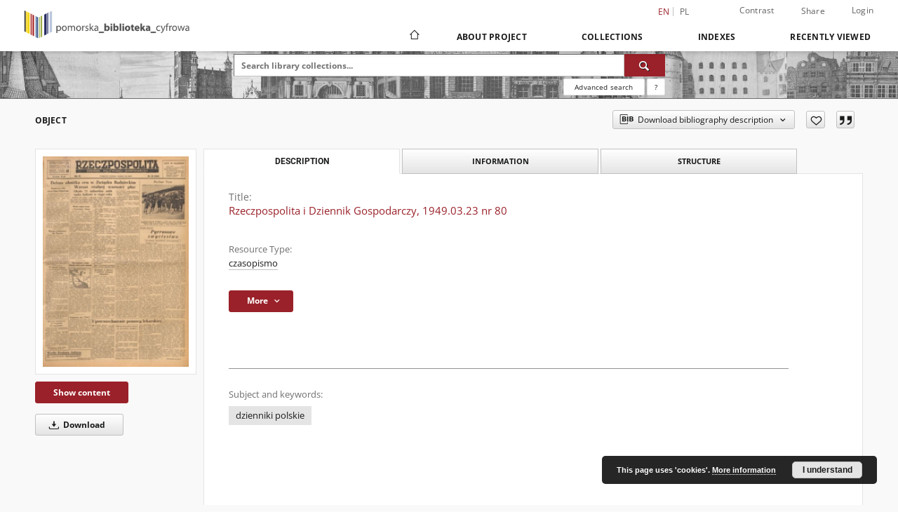

--- FILE ---
content_type: text/html;charset=utf-8
request_url: https://pbc.gda.pl/dlibra/publication/94740/edition/85419
body_size: 14069
content:
<!doctype html>
<html lang="en">
	<head>
		<script src="https://pbc.gda.pl/style/dlibra/default/js/script-jquery.min.js"></script>

		


<meta charset="utf-8">
<meta http-equiv="X-UA-Compatible" content="IE=edge">
<meta name="viewport" content="width=device-width, initial-scale=1">


<title>Rzeczpospolita i Dziennik Gospodarczy, 1949.03.23 nr 80 - Pomeranian Digital Library</title>
<meta name="Description" content="Pomeranian Digital Library provides cultural and scientific heritage of the region of Pomerania: old books, magazines, documents of social, educational materials, regional materials." />

<meta property="og:url"                content="https://pbc.gda.pl/dlibra/publication/94740/edition/85419" />
<meta property="og:type"               content="Object" />
<meta property="og:title"              content="Rzeczpospolita i Dziennik Gospodarczy, 1949.03.23 nr 80 - Pomeranian Digital Library" />
<meta property="og:description"        content="Pomeranian Digital Library provides cultural and scientific heritage of the region of Pomerania: old books, magazines, documents of social, educational materials, regional materials." />
<meta property="og:image"              content="https://pbc.gda.pl/image/edition/thumbnail:docmetadata/85419" />

<link rel="icon" type="image/png" href="https://pbc.gda.pl/style/common/img/icons/favicon.png" sizes="16x16" media="(prefers-color-scheme: light)"> 
<link rel="icon" type="image/png" href="https://pbc.gda.pl/style/common/img/icons/favicon-dark.png" sizes="16x16" media="(prefers-color-scheme: dark)"> 
<link rel="apple-touch-icon" href="https://pbc.gda.pl/style/common/img/icons/apple-touch-icon.png">

<link rel="canonical" href="https://pbc.gda.pl/dlibra/publication/94740/edition/85419?language=en" />

<link rel="stylesheet" href="https://pbc.gda.pl/style/dlibra/default/css/libs.css?20241008142150">
<link rel="stylesheet" href="https://pbc.gda.pl/style/dlibra/default/css/main.css?20241008142150">
<link rel="stylesheet" href="https://pbc.gda.pl/style/dlibra/default/css/colors.css?20241008142150">
<link rel="stylesheet" href="https://pbc.gda.pl/style/dlibra/default/css/custom.css?20241008142150">


	    <link rel="search"  type="application/opensearchdescription+xml" href="https://pbc.gda.pl/PDL_en.xml"  title="PDL" />

										<link rel="meta" type="application/rdf+xml" href="https://pbc.gda.pl/dlibra/rdf.xml?type=e&amp;id=85419"/>
	
	<link rel="schema.DC" href="http://purl.org/dc/elements/1.1/" />
	<!--type is "document" for import all tags into zotero-->
	<meta name="DC.type" content="document" />
	<meta name="DC.identifier" content="https://pbc.gda.pl/publication/94740" />
	
						<meta name="DC.identifier" content="https://pbc.gda.pl/Content/85419/Nr_080.pdf" />
								<meta name="DC.subject" content="dzienniki polskie" />
								<meta name="DC.rights" content="domena publiczna" />
								<meta name="DC.format" content="application/pdf" />
								<meta name="DC.publisher" content="Czytelnik" />
								<meta name="DC.language" content="pol" />
								<meta name="DC.type" content="czasopismo" />
								<meta name="DC.title" content="Rzeczpospolita i Dziennik Gospodarczy, 1949.03.23 nr 80" />
								<meta name="DC.relation" content="oai:pbc.gda.pl:publication:94740" />
			
										<meta name="citation_title" content="Rzeczpospolita i Dziennik Gospodarczy, 1949.03.23 nr 80" />
				<meta name="citation_pdf_url" content="https://pbc.gda.pl/Content/85419/Nr_080.pdf" />
				<meta name="citation_online_date" content="2020/08/20" />
		
							<!-- Global site tag (gtag.js) - Google Analytics -->
<script async src="https://www.googletagmanager.com/gtag/js?id=UA-12314809-1"></script>
<script>
  window.dataLayer = window.dataLayer || [];
  function gtag(){dataLayer.push(arguments);}
  gtag('js', new Date());

  gtag('config', 'UA-12314809-1');
</script>



			
				</head>

	<body class="">

		
		<div class="container--main">

			<header class="header--main" tabindex="-1">

  <ul class="skip-links list-unstyled">
    <li><a href="#navigationTop" class="inner" tabindex="0">Skip to main menu</a></li>
        <li><a href="#search-form" class="inner" tabindex="0">Skip to search engine</a></li>
        <li><a href="#main-content" class="inner" tabindex="0">Skip to content</a></li>
    <li><a href="#footer" tabindex="0">Skip to footer</a></li>
  </ul>

      
            
  
  <div class="container--full">
    <nav class="header--top" id="navigationTop">
      <button class="header__menu-toggle navbar-toggle collapsed visible-xs visible-sm" type="button" data-toggle="collapse" data-target="#navbar-collapse" aria-expanded="false" aria-label="Menu">
        <span class="dlibra-icon-menu"></span>
      </button>
      <ul class="header__list hidden-sm hidden-xs">
									      <li class="header__list-item header__list-item--languages hidden-xs hidden-sm">
      <a class="header__list__link header__list__link--language active" href="/" aria-label="English">
          en
      </a>
                                      <a class="header__list__link header__list__link--language" href="https://pbc.gda.pl/dlibra/publication/94740/edition/85419?language=pl" aria-label="polski">pl</a>
                  </li>
      <li class="header__languages-item visible-xs visible-sm">
              <a href="https://pbc.gda.pl/dlibra/publication/94740/edition/85419?language=en" class="header__languages__link active">en</a>
              <a href="https://pbc.gda.pl/dlibra/publication/94740/edition/85419?language=pl" class="header__languages__link ">pl</a>
          </li>
  
				        <li class="header__list-item">
          <button class="header__list__link contrast__link" data-contrast="false">
            <span class="dlibra-icon-contrast"></span>
            Contrast
          </button>
        </li>

        <li class="header__list-item">
          <div class="a2a--header">
            <div class="a2a_kit a2a_kit_size_32 a2a_default_style" data-a2a-url="https://pbc.gda.pl/dlibra/publication/94740/edition/85419?language=en">
              <a class="a2a_dd header__list__link" href="https://www.addtoany.com/share">Share</a>
            </div>
            <script>
               var a2a_config = a2a_config || {};
               a2a_config.onclick = 1;
               a2a_config.locale = "en";
               a2a_config.color_main = "D7E5ED";
               a2a_config.color_border = "9D9D9D";
               a2a_config.color_link_text = "333333";
               a2a_config.color_link_text_hover = "333333";
               a2a_config.color_bg = "d9d9d9";
               a2a_config.icon_color = "#767676";
							 a2a_config.num_services = 6;
							 a2a_config.prioritize = ["facebook", "wykop", "twitter", "pinterest", "email", "gmail"];
            </script>
            <script async src="//static.addtoany.com/menu/page.js"></script>
          </div>
        </li>
        <li class="header__list-item">
                      <a href="https://pbc.gda.pl/dlibra/login?refUrl=aHR0cHM6Ly9wYmMuZ2RhLnBsL2RsaWJyYS9wdWJsaWNhdGlvbi85NDc0MC9lZGl0aW9uLzg1NDE5" class="header__list__link" >
              Login
            </a>
                  </li>
      </ul>
    </nav>
  </div>
  <div class="navbar menu--desktop" role="navigation">
    <div class="container--full">
      <div class="menu__header">
        <a class="menu__logo" href="https://pbc.gda.pl" tabindex="0">
          <img src="https://pbc.gda.pl/style/dlibra/default/img/custom-images/logo.png
" title="Pomeranian Digital Library" alt="Pomeranian Digital Library"/>
        </a>
      </div>
      <div class="menu__collapse js-menu" id="navbar-collapse">
					<div class="menu__back__container visible-xs visible-sm js-back-container">
					</div>
          <button class="header__menu-toggle--inner navbar-toggle collapsed visible-xs visible-sm js-close" type="button" data-toggle="collapse" data-target="#navbar-collapse" aria-expanded="false" aria-label="Close menu"></button>
          <ul class="header__languages visible-xs visible-sm">
                                <li class="header__list-item header__list-item--languages hidden-xs hidden-sm">
      <a class="header__list__link header__list__link--language active" href="/" aria-label="English">
          en
      </a>
                                      <a class="header__list__link header__list__link--language" href="https://pbc.gda.pl/dlibra/publication/94740/edition/85419?language=pl" aria-label="polski">pl</a>
                  </li>
      <li class="header__languages-item visible-xs visible-sm">
              <a href="https://pbc.gda.pl/dlibra/publication/94740/edition/85419?language=en" class="header__languages__link active">en</a>
              <a href="https://pbc.gda.pl/dlibra/publication/94740/edition/85419?language=pl" class="header__languages__link ">pl</a>
          </li>
  
                      </ul>
          <div class="header__user visible-xs visible-sm">
                          <a href="https://pbc.gda.pl/dlibra/login" class="header__user__link pull-left">
                Login
              </a>
							<a href="" class="header__user__link contrast__link" data-contrast="false">
								<span class="dlibra-icon-contrast"></span>
								Contrast
							</a>
              <div class="a2a--header header__user__a2a">
		            <div class="a2a_kit a2a_kit_size_32 a2a_default_style">
		              <a class="a2a_dd header__user__link" href="https://www.addtoany.com/share">Share</a>
		            </div>
		            <script>
		               var a2a_config = a2a_config || {};
		               a2a_config.onclick = 1;
		               a2a_config.locale = "en";
									 a2a_config.num_services = 6;
									 a2a_config.prioritize = ["facebook", "wykop", "twitter", "pinterest", "email", "gmail"];
		            </script>
		            <script async src="//static.addtoany.com/menu/page.js"></script>
		          </div>
                      </div>
          <button class="menu__back hidden js-back">
            <span class="dlibra-icon-chevron-left"></span>
            Back
          </button>
          <ul class="menu__nav nav">
            <li class=" hidden-xs hidden-sm">
                            <a href="https://pbc.gda.pl" class="home" aria-label="Main page">
                <span class="dlibra-icon-home"></span>
              </a>
            </li>
                           	
						<li>
				<a href="#" class="dropdown-toggle hidden-xs hidden-sm js-section-text" data-toggle="dropdown" data-js-section>
					About Project
				</a>
				<a href="#" class="dropdown-toggle visible-xs visible-sm js-section-text" data-toggle="dropdown" data-js-section tabindex="-1">
					About Project
				</a>
								<button class="dlibra-icon-chevron-right visible-xs visible-sm dropdown-toggle dropdown-icon" title="Show/hide objects list" aria-label="Show/hide objects list"></button>
					<ul class="dropdown-menu pull-right">

		<li class="visible-xs header__current js-current">
			<span class="dlibra-icon-chevron-right"></span>
		</li>
									<li>
																					<a href="https://pbc.gda.pl/dlibra/contact" class="menu__nav--no-dropdown">
							Contact
														</a>
				</li>
												<li>
										<a href="https://pbc.gda.pl/dlibra/text?id=about-pbc-partners" class="menu__nav--no-dropdown">
							Partners PBC
									</a>
				</li>
						</ul>
				</li>
			



                           
  <li class="">
    <a href="#" class="dropdown-toggle hidden-xs hidden-sm js-section-text" data-toggle="dropdown"  data-js-section>
      Collections
    </a>
    <a href="#" class="dropdown-toggle visible-xs visible-sm js-section-text" data-toggle="dropdown"  data-js-section tabindex="-1">
      Collections
    </a>
	    <button class="dlibra-icon-chevron-right visible-xs visible-sm dropdown-toggle dropdown-icon" title="Show/hide objects list" aria-label="Show/hide objects list"></button>
    <ul class="dropdown-menu pull-right">
      <li class="visible-xs visible-sm header__current js-current">
        <span class="dlibra-icon-chevron-right"></span>
      </li>
            	
            	<li>
				<button class="dlibra-icon-circle-plus hidden-xs hidden-sm dropdown-toggle dropdown-icon" title="Show/hide objects list" aria-label="Show/hide objects list">
		</button><a href="https://pbc.gda.pl/dlibra/collectiondescription/22" class="js-section-text">
			Resources of project partners
		</a>
		<button class="dlibra-icon-chevron-right visible-xs visible-sm dropdown-toggle dropdown-icon" title="Show/hide objects list" aria-label="Show/hide objects list"></button>
		<ul class="dropdown-menu">
			<li class="visible-xs visible-sm header__current js-current">
				<span class="dlibra-icon-chevron-right"></span>
			</li>
							<li>
				<button class="dlibra-icon-circle-plus hidden-xs hidden-sm dropdown-toggle dropdown-icon" title="Show/hide objects list" aria-label="Show/hide objects list">
		</button><a href="https://pbc.gda.pl/dlibra/collectiondescription/23" class="js-section-text">
			Gdansk University of Technology
		</a>
		<button class="dlibra-icon-chevron-right visible-xs visible-sm dropdown-toggle dropdown-icon" title="Show/hide objects list" aria-label="Show/hide objects list"></button>
		<ul class="dropdown-menu">
			<li class="visible-xs visible-sm header__current js-current">
				<span class="dlibra-icon-chevron-right"></span>
			</li>
							<li>
				<a href="https://pbc.gda.pl/dlibra/collectiondescription/50" class="menu__nav--no-dropdown">
			SAR Archive
		</a>
	</li>
							<li>
				<a href="https://pbc.gda.pl/dlibra/collectiondescription/58" class="menu__nav--no-dropdown">
			Project of Ministry of Culture and National Heritage of the Republic
		</a>
	</li>
							<li>
				<a href="https://pbc.gda.pl/dlibra/collectiondescription/62" class="menu__nav--no-dropdown">
			Government Grant Funds
		</a>
	</li>
					</ul>
	</li>
							<li>
				<button class="dlibra-icon-circle-plus hidden-xs hidden-sm dropdown-toggle dropdown-icon" title="Show/hide objects list" aria-label="Show/hide objects list">
		</button><a href="https://pbc.gda.pl/dlibra/collectiondescription/24" class="js-section-text">
			University of Gdansk
		</a>
		<button class="dlibra-icon-chevron-right visible-xs visible-sm dropdown-toggle dropdown-icon" title="Show/hide objects list" aria-label="Show/hide objects list"></button>
		<ul class="dropdown-menu">
			<li class="visible-xs visible-sm header__current js-current">
				<span class="dlibra-icon-chevron-right"></span>
			</li>
							<li>
				<a href="https://pbc.gda.pl/dlibra/collectiondescription/57" class="menu__nav--no-dropdown">
			History of the University
		</a>
	</li>
							<li>
				<a href="https://pbc.gda.pl/dlibra/collectiondescription/65" class="menu__nav--no-dropdown">
			Government Grant Funds
		</a>
	</li>
					</ul>
	</li>
							<li>
				<a href="https://pbc.gda.pl/dlibra/collectiondescription/25" class="menu__nav--no-dropdown">
			PAN Biblioteka Gdańska
		</a>
	</li>
							<li>
				<a href="https://pbc.gda.pl/dlibra/collectiondescription/30" class="menu__nav--no-dropdown">
			ASP w Gdańsku
		</a>
	</li>
							<li>
				<button class="dlibra-icon-circle-plus hidden-xs hidden-sm dropdown-toggle dropdown-icon" title="Show/hide objects list" aria-label="Show/hide objects list">
		</button><a href="https://pbc.gda.pl/dlibra/collectiondescription/26" class="js-section-text">
			Medical University of Gdańsk
		</a>
		<button class="dlibra-icon-chevron-right visible-xs visible-sm dropdown-toggle dropdown-icon" title="Show/hide objects list" aria-label="Show/hide objects list"></button>
		<ul class="dropdown-menu">
			<li class="visible-xs visible-sm header__current js-current">
				<span class="dlibra-icon-chevron-right"></span>
			</li>
							<li>
				<a href="https://pbc.gda.pl/dlibra/collectiondescription/44" class="menu__nav--no-dropdown">
			Scientific Articles
		</a>
	</li>
							<li>
				<a href="https://pbc.gda.pl/dlibra/collectiondescription/49" class="menu__nav--no-dropdown">
			Habilitations
		</a>
	</li>
							<li>
				<a href="https://pbc.gda.pl/dlibra/collectiondescription/47" class="menu__nav--no-dropdown">
			Educational Materials
		</a>
	</li>
							<li>
				<a href="https://pbc.gda.pl/dlibra/collectiondescription/46" class="menu__nav--no-dropdown">
			Conference Materials
		</a>
	</li>
							<li>
				<a href="https://pbc.gda.pl/dlibra/collectiondescription/35" class="menu__nav--no-dropdown">
			Phd Thesis
		</a>
	</li>
							<li>
				<a href="https://pbc.gda.pl/dlibra/collectiondescription/48" class="menu__nav--no-dropdown">
			Multimedia presentations
		</a>
	</li>
							<li>
				<a href="https://pbc.gda.pl/dlibra/collectiondescription/45" class="menu__nav--no-dropdown">
			Seminar Papers
		</a>
	</li>
					</ul>
	</li>
							<li>
				<a href="https://pbc.gda.pl/dlibra/collectiondescription/33" class="menu__nav--no-dropdown">
			Gdynia Maritime University
		</a>
	</li>
							<li>
				<a href="https://pbc.gda.pl/dlibra/collectiondescription/31" class="menu__nav--no-dropdown">
			Akademia Muzyczna w Gdańsku
		</a>
	</li>
							<li>
				<a href="https://pbc.gda.pl/dlibra/collectiondescription/27" class="menu__nav--no-dropdown">
			AWFiS Gdansk
		</a>
	</li>
							<li>
				<a href="https://pbc.gda.pl/dlibra/collectiondescription/29" class="menu__nav--no-dropdown">
			PBP Gdansk
		</a>
	</li>
							<li>
				<a href="https://pbc.gda.pl/dlibra/collectiondescription/32" class="menu__nav--no-dropdown">
			PBW w Słupsku
		</a>
	</li>
							<li>
				<a href="https://pbc.gda.pl/dlibra/collectiondescription/34" class="menu__nav--no-dropdown">
			PB w Kartuzach
		</a>
	</li>
							<li>
				<a href="https://pbc.gda.pl/dlibra/collectiondescription/28" class="menu__nav--no-dropdown">
			Muzeum PiMK-P w Wejherowie
		</a>
	</li>
							<li>
				<a href="https://pbc.gda.pl/dlibra/collectiondescription/38" class="menu__nav--no-dropdown">
			13. Miejska Biblioteka Publiczna w Gdyni
		</a>
	</li>
							<li>
				<a href="https://pbc.gda.pl/dlibra/collectiondescription/39" class="menu__nav--no-dropdown">
			Morski Instytut Rybacki - Państwowy Instytut Badawczy
		</a>
	</li>
							<li>
				<a href="https://pbc.gda.pl/dlibra/collectiondescription/52" class="menu__nav--no-dropdown">
			Akademia Marynarki Wojennej w Gdyni
		</a>
	</li>
							<li>
				<a href="https://pbc.gda.pl/dlibra/collectiondescription/61" class="menu__nav--no-dropdown">
			Stowarzyszenie Geodetów Polskich
		</a>
	</li>
							<li>
				<button class="dlibra-icon-circle-plus hidden-xs hidden-sm dropdown-toggle dropdown-icon" title="Show/hide objects list" aria-label="Show/hide objects list">
		</button><a href="https://pbc.gda.pl/dlibra/collectiondescription/53" class="js-section-text">
			Uniwersytet Szczeciński - Wydział Kultury Fizycznej i Promocji Zdrowia
		</a>
		<button class="dlibra-icon-chevron-right visible-xs visible-sm dropdown-toggle dropdown-icon" title="Show/hide objects list" aria-label="Show/hide objects list"></button>
		<ul class="dropdown-menu">
			<li class="visible-xs visible-sm header__current js-current">
				<span class="dlibra-icon-chevron-right"></span>
			</li>
							<li>
				<a href="https://pbc.gda.pl/dlibra/collectiondescription/54" class="menu__nav--no-dropdown">
			Scientific Books
		</a>
	</li>
					</ul>
	</li>
							<li>
				<a href="https://pbc.gda.pl/dlibra/collectiondescription/66" class="menu__nav--no-dropdown">
			Pomorska Kolej Metropolitalna
		</a>
	</li>
							<li>
				<a href="https://pbc.gda.pl/dlibra/collectiondescription/67" class="menu__nav--no-dropdown">
			Muzeum Zamkowe w Malborku
		</a>
	</li>
					</ul>
	</li>
            	<li>
				<button class="dlibra-icon-circle-plus hidden-xs hidden-sm dropdown-toggle dropdown-icon" title="Show/hide objects list" aria-label="Show/hide objects list">
		</button><a href="https://pbc.gda.pl/dlibra/collectiondescription/16" class="js-section-text">
			Educational materials
		</a>
		<button class="dlibra-icon-chevron-right visible-xs visible-sm dropdown-toggle dropdown-icon" title="Show/hide objects list" aria-label="Show/hide objects list"></button>
		<ul class="dropdown-menu">
			<li class="visible-xs visible-sm header__current js-current">
				<span class="dlibra-icon-chevron-right"></span>
			</li>
							<li>
				<a href="https://pbc.gda.pl/dlibra/collectiondescription/18" class="menu__nav--no-dropdown">
			Textbooks
		</a>
	</li>
							<li>
				<a href="https://pbc.gda.pl/dlibra/collectiondescription/19" class="menu__nav--no-dropdown">
			Handbooks
		</a>
	</li>
							<li>
				<a href="https://pbc.gda.pl/dlibra/collectiondescription/17" class="menu__nav--no-dropdown">
			PhD Thesis
		</a>
	</li>
							<li>
				<a href="https://pbc.gda.pl/dlibra/collectiondescription/20" class="menu__nav--no-dropdown">
			Scientific Works
		</a>
	</li>
							<li>
				<button class="dlibra-icon-circle-plus hidden-xs hidden-sm dropdown-toggle dropdown-icon" title="Show/hide objects list" aria-label="Show/hide objects list">
		</button><a href="https://pbc.gda.pl/dlibra/collectiondescription/40" class="js-section-text">
			History of education
		</a>
		<button class="dlibra-icon-chevron-right visible-xs visible-sm dropdown-toggle dropdown-icon" title="Show/hide objects list" aria-label="Show/hide objects list"></button>
		<ul class="dropdown-menu">
			<li class="visible-xs visible-sm header__current js-current">
				<span class="dlibra-icon-chevron-right"></span>
			</li>
							<li>
				<a href="https://pbc.gda.pl/dlibra/collectiondescription/41" class="menu__nav--no-dropdown">
			Manual
		</a>
	</li>
							<li>
				<a href="https://pbc.gda.pl/dlibra/collectiondescription/42" class="menu__nav--no-dropdown">
			Curricula
		</a>
	</li>
							<li>
				<a href="https://pbc.gda.pl/dlibra/collectiondescription/43" class="menu__nav--no-dropdown">
			Methodological publications
		</a>
	</li>
					</ul>
	</li>
					</ul>
	</li>
            	<li>
				<button class="dlibra-icon-circle-plus hidden-xs hidden-sm dropdown-toggle dropdown-icon" title="Show/hide objects list" aria-label="Show/hide objects list">
		</button><a href="https://pbc.gda.pl/dlibra/collectiondescription/36" class="js-section-text">
			Contemporary Publications
		</a>
		<button class="dlibra-icon-chevron-right visible-xs visible-sm dropdown-toggle dropdown-icon" title="Show/hide objects list" aria-label="Show/hide objects list"></button>
		<ul class="dropdown-menu">
			<li class="visible-xs visible-sm header__current js-current">
				<span class="dlibra-icon-chevron-right"></span>
			</li>
							<li>
				<a href="https://pbc.gda.pl/dlibra/collectiondescription/37" class="menu__nav--no-dropdown">
			Serials
		</a>
	</li>
					</ul>
	</li>
            	<li>
				<button class="dlibra-icon-circle-plus hidden-xs hidden-sm dropdown-toggle dropdown-icon" title="Show/hide objects list" aria-label="Show/hide objects list">
		</button><a href="https://pbc.gda.pl/dlibra/collectiondescription/4" class="js-section-text">
			Cultural Heritage
		</a>
		<button class="dlibra-icon-chevron-right visible-xs visible-sm dropdown-toggle dropdown-icon" title="Show/hide objects list" aria-label="Show/hide objects list"></button>
		<ul class="dropdown-menu">
			<li class="visible-xs visible-sm header__current js-current">
				<span class="dlibra-icon-chevron-right"></span>
			</li>
							<li>
				<a href="https://pbc.gda.pl/dlibra/collectiondescription/12" class="menu__nav--no-dropdown">
			Manuscripts
		</a>
	</li>
							<li>
				<a href="https://pbc.gda.pl/dlibra/collectiondescription/5" class="menu__nav--no-dropdown">
			Old Printed Books
		</a>
	</li>
							<li>
				<a href="https://pbc.gda.pl/dlibra/collectiondescription/7" class="menu__nav--no-dropdown">
			Books edited between 1800 and 1945
		</a>
	</li>
							<li>
				<a href="https://pbc.gda.pl/dlibra/collectiondescription/8" class="menu__nav--no-dropdown">
			Serials
		</a>
	</li>
							<li>
				<a href="https://pbc.gda.pl/dlibra/collectiondescription/11" class="menu__nav--no-dropdown">
			Ephemera, Pamphlets
		</a>
	</li>
							<li>
				<a href="https://pbc.gda.pl/dlibra/collectiondescription/15" class="menu__nav--no-dropdown">
			Music Notation
		</a>
	</li>
							<li>
				<a href="https://pbc.gda.pl/dlibra/collectiondescription/51" class="menu__nav--no-dropdown">
			Photographs
		</a>
	</li>
					</ul>
	</li>
            	<li>
				<button class="dlibra-icon-circle-plus hidden-xs hidden-sm dropdown-toggle dropdown-icon" title="Show/hide objects list" aria-label="Show/hide objects list">
		</button><a href="https://pbc.gda.pl/dlibra/collectiondescription/3" class="js-section-text">
			Regional Materials
		</a>
		<button class="dlibra-icon-chevron-right visible-xs visible-sm dropdown-toggle dropdown-icon" title="Show/hide objects list" aria-label="Show/hide objects list"></button>
		<ul class="dropdown-menu">
			<li class="visible-xs visible-sm header__current js-current">
				<span class="dlibra-icon-chevron-right"></span>
			</li>
							<li>
				<a href="https://pbc.gda.pl/dlibra/collectiondescription/9" class="menu__nav--no-dropdown">
			Gdansk
		</a>
	</li>
							<li>
				<a href="https://pbc.gda.pl/dlibra/collectiondescription/10" class="menu__nav--no-dropdown">
			Wejherowo
		</a>
	</li>
							<li>
				<button class="dlibra-icon-circle-plus hidden-xs hidden-sm dropdown-toggle dropdown-icon" title="Show/hide objects list" aria-label="Show/hide objects list">
		</button><a href="https://pbc.gda.pl/dlibra/collectiondescription/13" class="js-section-text">
			Postcards
		</a>
		<button class="dlibra-icon-chevron-right visible-xs visible-sm dropdown-toggle dropdown-icon" title="Show/hide objects list" aria-label="Show/hide objects list"></button>
		<ul class="dropdown-menu">
			<li class="visible-xs visible-sm header__current js-current">
				<span class="dlibra-icon-chevron-right"></span>
			</li>
							<li>
				<a href="https://pbc.gda.pl/dlibra/collectiondescription/14" class="menu__nav--no-dropdown">
			Wejherowo
		</a>
	</li>
					</ul>
	</li>
							<li>
				<a href="https://pbc.gda.pl/dlibra/collectiondescription/55" class="menu__nav--no-dropdown">
			Gdynia
		</a>
	</li>
					</ul>
	</li>
            	<li>
				<a href="https://pbc.gda.pl/dlibra/collectiondescription/56" class="menu__nav--no-dropdown">
			Ephemera, Pamphlets
		</a>
	</li>
            	<li>
				<a href="https://pbc.gda.pl/dlibra/collectiondescription/60" class="menu__nav--no-dropdown">
			Geodesy and Cartography
		</a>
	</li>
            	<li>
				<a href="https://pbc.gda.pl/dlibra/collectiondescription/59" class="menu__nav--no-dropdown">
			Digital Museum of the Wrzeszcz district
		</a>
	</li>
            	<li>
				<a href="https://pbc.gda.pl/dlibra/collectiondescription/21" class="menu__nav--no-dropdown">
			Exhibition
		</a>
	</li>
          </ul>
  </li>


                           


<li>
	<a href="#" class="dropdown-toggle hidden-xs hidden-sm js-section-text" data-toggle="dropdown" data-js-section >
		Indexes
	</a>
	<a href="#" class="dropdown-toggle visible-xs visible-sm js-section-text" data-toggle="dropdown" data-js-section  tabindex="-1">
		Indexes
	</a>
		<button class="dlibra-icon-chevron-right visible-xs visible-sm dropdown-toggle dropdown-icon" title="Show/hide objects list" aria-label="Show/hide objects list"></button>
	<ul class="dropdown-menu pull-right">
		<li class="visible-xs visible-sm header__current js-current">
			<span class="dlibra-icon-chevron-right"></span>
		</li>
					<li title="Dublin Core Metadata Element Set, Version 1.1">
				<button class="dlibra-icon-circle-plus hidden-xs hidden-sm dropdown-toggle dropdown-icon" title="Show/hide sub-attributes list" aria-label="Show/hide sub-attributes list">
		</button><a href="https://pbc.gda.pl/dlibra/indexsearch?rdfName=DC&amp;ipp=60&amp;p=0" class="js-section-text">
			Metadata ( Dublin Core ver.1.1 )
		</a>
		<button class="dlibra-icon-chevron-right visible-xs visible-sm dropdown-toggle dropdown-icon" title="Show/hide sub-attributes list" aria-label="Show/hide sub-attributes list"></button>
		<ul class="dropdown-menu">
			<li class="visible-xs visible-sm header__current js-current">
				<span class="dlibra-icon-chevron-right"></span>
			</li>
							<li title="A name given to the resource.">
				<button class="dlibra-icon-circle-plus hidden-xs hidden-sm dropdown-toggle dropdown-icon" title="Show/hide sub-attributes list" aria-label="Show/hide sub-attributes list">
		</button><a href="https://pbc.gda.pl/dlibra/indexsearch?rdfName=Title&amp;ipp=60&amp;p=0" class="js-section-text">
			Title
		</a>
		<button class="dlibra-icon-chevron-right visible-xs visible-sm dropdown-toggle dropdown-icon" title="Show/hide sub-attributes list" aria-label="Show/hide sub-attributes list"></button>
		<ul class="dropdown-menu">
			<li class="visible-xs visible-sm header__current js-current">
				<span class="dlibra-icon-chevron-right"></span>
			</li>
							<li title="">
				<a href="https://pbc.gda.pl/dlibra/indexsearch?rdfName=TitleVariant&amp;ipp=60&amp;p=0" class="menu__nav--no-dropdown">
			Title Variant
		</a>
	</li>
							<li title="A short name of the group (e.g., a journal) this resource belongs to.">
				<a href="https://pbc.gda.pl/dlibra/indexsearch?rdfName=GroupTitle&amp;ipp=60&amp;p=0" class="menu__nav--no-dropdown">
			Group publication title
		</a>
	</li>
					</ul>
	</li>
							<li title="An entity primarily responsible for making the content of the resource.">
				<a href="https://pbc.gda.pl/dlibra/indexsearch?rdfName=Creator&amp;ipp=60&amp;p=0" class="menu__nav--no-dropdown">
			Creator
		</a>
	</li>
							<li title="The topic of the content of the resource.">
				<a href="https://pbc.gda.pl/dlibra/indexsearch?rdfName=Subject&amp;ipp=60&amp;p=0" class="menu__nav--no-dropdown">
			Subject and Keywords
		</a>
	</li>
							<li title="">
				<a href="https://pbc.gda.pl/dlibra/indexsearch?rdfName=Keyword&amp;ipp=60&amp;p=0" class="menu__nav--no-dropdown">
			Subject
		</a>
	</li>
							<li title="An account of the content of the resource.">
				<button class="dlibra-icon-circle-plus hidden-xs hidden-sm dropdown-toggle dropdown-icon" title="Show/hide sub-attributes list" aria-label="Show/hide sub-attributes list">
		</button><a href="https://pbc.gda.pl/dlibra/indexsearch?rdfName=Description&amp;ipp=60&amp;p=0" class="js-section-text">
			Description
		</a>
		<button class="dlibra-icon-chevron-right visible-xs visible-sm dropdown-toggle dropdown-icon" title="Show/hide sub-attributes list" aria-label="Show/hide sub-attributes list"></button>
		<ul class="dropdown-menu">
			<li class="visible-xs visible-sm header__current js-current">
				<span class="dlibra-icon-chevron-right"></span>
			</li>
							<li title="NOTICE OF CONTENTS DOCUMENT">
				<a href="https://pbc.gda.pl/dlibra/indexsearch?rdfName=NoticeOfContentDocument&amp;ipp=60&amp;p=0" class="menu__nav--no-dropdown">
			Notice
		</a>
	</li>
					</ul>
	</li>
							<li title="An entity responsible for making the resource available.">
				<button class="dlibra-icon-circle-plus hidden-xs hidden-sm dropdown-toggle dropdown-icon" title="Show/hide sub-attributes list" aria-label="Show/hide sub-attributes list">
		</button><a href="https://pbc.gda.pl/dlibra/indexsearch?rdfName=Publisher&amp;ipp=60&amp;p=0" class="js-section-text">
			Publisher
		</a>
		<button class="dlibra-icon-chevron-right visible-xs visible-sm dropdown-toggle dropdown-icon" title="Show/hide sub-attributes list" aria-label="Show/hide sub-attributes list"></button>
		<ul class="dropdown-menu">
			<li class="visible-xs visible-sm header__current js-current">
				<span class="dlibra-icon-chevron-right"></span>
			</li>
							<li title="">
				<a href="https://pbc.gda.pl/dlibra/indexsearch?rdfName=placeOfPublication&amp;ipp=60&amp;p=0" class="menu__nav--no-dropdown">
			Place of publication
		</a>
	</li>
					</ul>
	</li>
							<li title="A date associated with an event in the life cycle of the resource.">
				<a href="https://pbc.gda.pl/dlibra/indexsearch?rdfName=Date&amp;ipp=60&amp;p=0" class="menu__nav--no-dropdown">
			Date
		</a>
	</li>
							<li title="">
				<a href="https://pbc.gda.pl/dlibra/indexsearch?rdfName=PlaceOfCreation&amp;ipp=60&amp;p=0" class="menu__nav--no-dropdown">
			Place of creation
		</a>
	</li>
							<li title="">
				<a href="https://pbc.gda.pl/dlibra/indexsearch?rdfName=Created&amp;ipp=60&amp;p=0" class="menu__nav--no-dropdown">
			Date of creation
		</a>
	</li>
							<li title="An entity responsible for making contributions to the content of the resource.">
				<a href="https://pbc.gda.pl/dlibra/indexsearch?rdfName=Contributor&amp;ipp=60&amp;p=0" class="menu__nav--no-dropdown">
			Contributor
		</a>
	</li>
							<li title="The nature or genre of the content of the resource.">
				<a href="https://pbc.gda.pl/dlibra/indexsearch?rdfName=Type&amp;ipp=60&amp;p=0" class="menu__nav--no-dropdown">
			Resource Type
		</a>
	</li>
							<li title="The physical or digital manifestation of the resource.">
				<a href="https://pbc.gda.pl/dlibra/indexsearch?rdfName=Format&amp;ipp=60&amp;p=0" class="menu__nav--no-dropdown">
			Format
		</a>
	</li>
							<li title="An unambiguous reference to the resource within a given context.">
				<a href="https://pbc.gda.pl/dlibra/indexsearch?rdfName=Identifier&amp;ipp=60&amp;p=0" class="menu__nav--no-dropdown">
			Resource Identifier
		</a>
	</li>
							<li title="A Reference to a resource from which the present resource is derived.">
				<button class="dlibra-icon-circle-plus hidden-xs hidden-sm dropdown-toggle dropdown-icon" title="Show/hide sub-attributes list" aria-label="Show/hide sub-attributes list">
		</button><a href="https://pbc.gda.pl/dlibra/indexsearch?rdfName=Source&amp;ipp=60&amp;p=0" class="js-section-text">
			Source
		</a>
		<button class="dlibra-icon-chevron-right visible-xs visible-sm dropdown-toggle dropdown-icon" title="Show/hide sub-attributes list" aria-label="Show/hide sub-attributes list"></button>
		<ul class="dropdown-menu">
			<li class="visible-xs visible-sm header__current js-current">
				<span class="dlibra-icon-chevron-right"></span>
			</li>
							<li title="">
				<a href="https://pbc.gda.pl/dlibra/indexsearch?rdfName=Provenance&amp;ipp=60&amp;p=0" class="menu__nav--no-dropdown">
			Provenance
		</a>
	</li>
							<li title="">
				<a href="https://pbc.gda.pl/dlibra/indexsearch?rdfName=OldCallNumber&amp;ipp=60&amp;p=0" class="menu__nav--no-dropdown">
			Old Call number
		</a>
	</li>
					</ul>
	</li>
							<li title="">
				<a href="https://pbc.gda.pl/dlibra/indexsearch?rdfName=OnlineCatalogue&amp;ipp=60&amp;p=0" class="menu__nav--no-dropdown">
			Online Catalogue
		</a>
	</li>
							<li title="A language of the intellectual content of the resource.">
				<a href="https://pbc.gda.pl/dlibra/indexsearch?rdfName=Language&amp;ipp=60&amp;p=0" class="menu__nav--no-dropdown">
			Language
		</a>
	</li>
							<li title="A reference to a related resource.">
				<a href="https://pbc.gda.pl/dlibra/indexsearch?rdfName=Relation&amp;ipp=60&amp;p=0" class="menu__nav--no-dropdown">
			Relation
		</a>
	</li>
							<li title="The extent or scope of the content of the resource.">
				<a href="https://pbc.gda.pl/dlibra/indexsearch?rdfName=Coverage&amp;ipp=60&amp;p=0" class="menu__nav--no-dropdown">
			Coverage
		</a>
	</li>
							<li title="Information about rights held in and over the resource.">
				<button class="dlibra-icon-circle-plus hidden-xs hidden-sm dropdown-toggle dropdown-icon" title="Show/hide sub-attributes list" aria-label="Show/hide sub-attributes list">
		</button><a href="https://pbc.gda.pl/dlibra/indexsearch?rdfName=Rights&amp;ipp=60&amp;p=0" class="js-section-text">
			Rights Management
		</a>
		<button class="dlibra-icon-chevron-right visible-xs visible-sm dropdown-toggle dropdown-icon" title="Show/hide sub-attributes list" aria-label="Show/hide sub-attributes list"></button>
		<ul class="dropdown-menu">
			<li class="visible-xs visible-sm header__current js-current">
				<span class="dlibra-icon-chevron-right"></span>
			</li>
							<li title="">
				<a href="https://pbc.gda.pl/dlibra/indexsearch?rdfName=RightsHolder&amp;ipp=60&amp;p=0" class="menu__nav--no-dropdown">
			Rights Management
		</a>
	</li>
							<li title="">
				<a href="https://pbc.gda.pl/dlibra/indexsearch?rdfName=AccessRights&amp;ipp=60&amp;p=0" class="menu__nav--no-dropdown">
			Access rights
		</a>
	</li>
							<li title="A legal document giving official permission to do something with the resource">
				<a href="https://pbc.gda.pl/dlibra/indexsearch?rdfName=License&amp;ipp=60&amp;p=0" class="menu__nav--no-dropdown">
			License
		</a>
	</li>
					</ul>
	</li>
							<li title="Readers tags.">
				<a href="https://pbc.gda.pl/dlibra/indexsearch?rdfName=Tags&amp;ipp=60&amp;p=0" class="menu__nav--no-dropdown">
			Tags
		</a>
	</li>
					</ul>
	</li>
					<li title="">
				<a href="https://pbc.gda.pl/dlibra/indexsearch?rdfName=Digitalization&amp;ipp=60&amp;p=0" class="menu__nav--no-dropdown">
			Digitalization
		</a>
	</li>
					<li title="">
				<a href="https://pbc.gda.pl/dlibra/indexsearch?rdfName=Localization&amp;ipp=60&amp;p=0" class="menu__nav--no-dropdown">
			Localization of the Source
		</a>
	</li>
			</ul>
</li>


                           <li>
    <button class="dlibra-icon-chevron-right visible-xs visible-sm dropdown-toggle dropdown-icon" title="Show/hide objects list" aria-label="Show/hide objects list"></button>
  <a href="#" class="dropdown-toggle hidden-xs hidden-sm js-section-text" data-toggle="dropdown" data-js-section>
    Recently viewed
  </a>
  <a href="#" class="dropdown-toggle visible-xs visible-sm js-section-text" data-toggle="dropdown" data-js-section tabindex="-1">
    Recently viewed
  </a>
	<ul class="dropdown-menu pull-right lastviewed">
    <li class="visible-xs visible-sm header__current js-current">
      <span class="dlibra-icon-chevron-right"></span>
    </li>
    <li>
      <a href="#" class="dropdown-toggle js-section-text" data-toggle="dropdown">
        Objects
      </a>
      <button class="dlibra-icon-chevron-right visible-xs visible-sm dropdown-toggle dropdown-icon" title="Show/hide objects list" aria-label="Show/hide objects list"></button>
      <ul class="dropdown-menu pull-right">
        <li class="visible-xs visible-sm header__current js-current">
          <span class="dlibra-icon-chevron-right"></span>
        </li>
		          </ul>
    </li>
    <li>
      <a href="#" class="dropdown-toggle js-section-text" data-toggle="dropdown">
        Collections
      </a>
      <button class="dlibra-icon-chevron-right visible-xs visible-sm dropdown-toggle dropdown-icon" title="Show/hide objects list" aria-label="Show/hide objects list"></button>
      <ul class="dropdown-menu pull-right">
  			<li class="visible-xs visible-sm header__current js-current">
  				<span class="dlibra-icon-chevron-right"></span>
  			</li>
		          </ul>
    </li>
  </ul>
</li>


                      </ul>
          <div class="menu__more hidden js-more">
            <span class="dlibra-icon-chevron-long-down"></span>
          </div>
      </div>
    </div>
  </div>
</header>

							
<section id="search-form">
	<div class="container--full">
		<div class="header__search--subpage parallax-window"
>
			<div class="search__box--subpage">
									<h2 class="search__box--subpage__header" hidden><strong>Pomeranian Digital Library</strong>  contains 131 868 digital objects</h2>
								<form class="search__box--subpage__form" method="get" action="https://pbc.gda.pl/dlibra/results">
					<label class="hidden-access" for="searchInput" title="Search field">Search field</label>
					<input class="search__box--subpage__input" id="searchInput" name="q" placeholder="Search library collections..." required type="text"  maxlength="2001" aria-required="true">
					<input name="action" value="SimpleSearchAction" type="hidden">
					<input name="type" value="-6" type="hidden">
					<input name="p" value="0" type="hidden">
					
										<button class="search__box--subpage__submit" type="submit" title="Search" aria-label="Search">
						<span class="dlibra-icon-search"></span>
					</button>
				</form>

				<div class="search__box--subpage__advanced-container">
					<a href="https://pbc.gda.pl/dlibra/advsearch"
							class="search__box--subpage__advanced"
							aria-label="Advanced search"
							data-advanced-search>
							Advanced search					</a>

					<a href="https://pbc.gda.pl/dlibra/text?id=text-query-format" class="search__box--subpage__advanced-about" aria-label="How to form a search query properly?">
						<span>?</span>
					</a>
				</div>
				<div class="clearfix"></div>
			</div>
					</div>
	</div>
</section>

			
			<div id="main-content" class="anchor"></div>

			
												
<section>
	<div id="publicationComponentData" data-homepageUrl="https://pbc.gda.pl" data-servletName="/dlibra"
		data-isUserLoggedIn="false" data-editionId="85419" data-publicationId="94740"
		data-permReqSuccessMsg="Request sent"
		data-permReqErrorMsg="Sending request failed"
		data-permReqWrongEmailMsg="Wrong email"
		data-permReqEmptyReasonMsg="Message is empty"
		data-youHaveToBeLoggedMsg="You have to be logged in"
		data-favoritesAddedMsg="Added to favorites."
		data-favoritesDeletedMsg="Deleted from favorites"
		data-favoritesErrorMsg="An error occurred while adding to favorites">
	</div>

			<div class="modal fade modal--access" tabindex="-1" role="dialog" data-js-modal="access">
  <div class="modal-dialog js-modal-inner" role="document">
    <div class="modal-content">
      <button type="button" class="modal-close" data-dismiss="modal" aria-label="Close"></button>
      <div class="modal-header">
        <h4 class="modal-title">Secured publication</h4>
      </div>
			<div class="settings__error js-settings-errors">
					<div id="incorrect_captcha" class="settings__error-item js-settings-error" style="display: none;">
						<span>Sending declined. Incorrect text from the image.</span>
						<button class="settings__error-close js-error-close" title="${titleLabel}"
								aria-label="${titleLabel}"></button>
	</div>
	<div id="recaptcha_fail" class="settings__error-item js-settings-error" style="display: none;">
						<span>Sending declined. reCAPTCHA verification has failed.</span>
						<button class="settings__error-close js-error-close" title="${titleLabel}"
								aria-label="${titleLabel}"></button>
	</div>
			</div>
			<form id="sendPermissionRequestForm" action="javascript:void(0)">
				<div class="modal-body">
					 <p class="modal-desc">This publication is unavailable to your account. If you have more privileged account please try to use it
or contact with the institution connected to this digital library.</p>
					 <label class="modal-label" for="userEmail">Type your email<sup>*</sup></label>
					 <input class="modal-input" required type="email" name="userEmail" id="userEmail" value="" >
					 <input type="hidden" name="editionId" value="85419" id="editionId">
					 <input type="hidden" name="publicationId" value="94740" id="publicationId">
					 <label class="modal-label" for="requestReason">Type your reason<sup>*</sup></label>
					 <textarea class="modal-textarea" required name="requestReason" id="requestReason" cols="50" rows="5" ></textarea>
					 <input type="hidden" name="homeURL" id="homeURL" value="https://pbc.gda.pl/dlibra">
					  			<div class="modal-captcha">
			<img id="captcha" src="https://pbc.gda.pl/captcha" width="175" height="40" alt="verification"/>
			<label class="modal-label" for="answer">Enter the text above. <sup>*</sup></label>
			<input class="modal-input" name="answer" id="answer" type="text" size="30" maxLength="30" required
				   aria-required="true"/>
		</div>
					</div>
				<div class="modal-footer">
					<button type="button" class="btn btn-default modal-dismiss" data-dismiss="modal">Cancel</button>
					<button class="modal-submit js-send-request">Send</button>
				</div>
		 </form>
    </div><!-- /.modal-content -->
  </div><!-- /.modal-dialog -->
  <div class="modal-more hidden js-modal-more"></div>
</div><!-- /.modal -->
	
	

			<div class="container--page container--component-object-container">
		<div class="object">
			<div class="object__box--top">
				<h1 class="object__header">Object</h1>
				<div class="object__header-buttons">
					<div class="dropdown object__dropdown">
						<button class="object__dropdown-bib-button dropdown-toggle" type="button" data-toggle="dropdown">
							<span class="dlibra-icon-bib object__dropdown-bib-add"></span>
							<span class="hidden-xs">Download bibliography description</span>
							<span class="dlibra-icon-chevron-down"></span>
						</button>
						<ul class="object__dropdown-bib dropdown-menu pull-right">
							<li>
								<a download="94740.ris" href="https://pbc.gda.pl/dlibra/dlibra.ris?type=e&amp;id=85419">
									ris
								</a>
							</li>
							<li>
								<a download="94740.bib" href="https://pbc.gda.pl/dlibra/dlibra.bib?type=e&amp;id=85419">
									BibTeX
								</a>
							</li>
						</ul>
					</div>
										<button type="button" class="object__button-fav  js-add-fav-object"
						title="Add to favorites" aria-label="Add to favorites"
						data-addToFav="Add to favorites"
						data-deleteFromFav="Remove from favorites"
						data-text-swap=' Remove from favorites'
							data-text-original=' Add to favorites'
						data-ajaxurl="https://pbc.gda.pl/dlibra/ajax.xml"
						data-ajaxparams="wid=Actions&amp;pageId=publication&amp;actionId=AddToFavouriteAction&amp;eid=85419"
						data-addedtofavlab="Added to favourities."
						data-removedfromfavlab="Removed from favourities"
						data-onlylogged="You have to be logged in"
						data-error="An error occured during adding to favourites"
					>
						<span class="dlibra-icon-heart"></span>
					</button>
											<button type="button" class="citations__btn citations__show"
								data-ajaxurl="https://pbc.gda.pl/dlibra/citations.json"
								data-ajaxparams="eid=85419"
								title="Citation">
							<span class="dlibra-icon-citation"></span>
						</button>
														</div>

				<div class="settings__error js-settings-errors">
										<div class="settings__success js-settings-success" style="display: none;">
						<span>Subscribtion state has been changed.</span>
						<button class="settings__error-close js-error-close" title="Close info dialog" aria-label="Close info dialog"></button>
					</div>
					<div class="settings__error-item js-settings-error" style="display: none;" tabindex="-1">
						<span>Error while changing subscribtion state.</span>
						<button class="settings__error-close js-error-close" title="Close info dialog" aria-label="Close info dialog"></button>
					</div>
					<div id="request_sent" class="settings__success" style="display: none;">
						<span>Request for access sent successfully.</span>
						<button class="settings__error-close js-error-close" title="Close info dialog" aria-label="Close info dialog"></button>
					</div>
				</div>
			</div>
			<div class="object__box--left">
				<div class="object__image">
										
																														<a href="https://pbc.gda.pl/dlibra/publication/94740/edition/85419/content" aria-label="Rzeczpospolita i Dziennik Gospodarczy, 1949.03.23 nr 80">
								<img src="https://pbc.gda.pl/image/edition/thumbnail:docmetadata/85419" class="img-responsive" alt="Rzeczpospolita i Dziennik Gospodarczy, 1949.03.23 nr 80"/>
							</a>
															</div>

				
				<div class="object__download">
																		<div class="download__header--all">
								<ul class="download__buttons">
									<li class="download__buttons-item">
										<a class="download__button"  href="https://pbc.gda.pl/dlibra/publication/94740/edition/85419/content">
											Show content
										</a>
									</li>
								</ul>
							</div>
												
																			<a class="download__all-button js-analytics-content " href="https://pbc.gda.pl/Content/85419/download/"
									data-download="Started downloading"
																		download>
								<span class="dlibra-icon-download"></span>
																Download
							</a>
							<div class="clearfix"></div>
															</div>
								</div>
							<div class="object__box--right">
				<ul class="nav nav-tabs object__tabs" role="tablist">
					<li class="tab__item" role="presentation">
					<a href="#description" aria-controls="description" role="tab" data-toggle="tab" class="tab__item--description">Description</a>
					</li>
					<li class="tab__item" role="presentation">
					<a href="#info" aria-controls="info" role="tab" data-toggle="tab" class="tab__item--info">Information</a>
					</li>
										<li class="tab__item" role="presentation">
						<a href="#structure" aria-controls="structure" role="tab" data-toggle="tab" class="tab__item--structure">Structure</a>
					</li>
														</ul>
				<div class="tab-content">
					<div class="tab-content__heading">
						<h2 class="object__title">
															<span class="object__subheader">Title:</span>
								<span class="dlibra-icon-circle-locked"></span>
																																		Rzeczpospolita i Dziennik Gospodarczy, 1949.03.23 nr 80
																						
						</h2>
					</div>

					<!-- first tab start -->
					<div role="tabpanel" class="tab-pane object__pane" id="description">
						<div class="tab-content__container">
							<div class="desc__info">
																																<h3 class="object__subheader">				Resource Type:
		</h3>
		<p class="object__desc">
						
																			<a href="https://pbc.gda.pl//dlibra/metadatasearch?action=AdvancedSearchAction&amp;type=-3&amp;val1=Type:%22czasopismo%22"
					>
					czasopismo</a>
					      		</p>
	
																		</div>

															<button class="object__more" type="button" data-toggle="collapse" data-target="#moreInfo" data-object-more="More" data-object-less="Less">
									<span class="text">More</span>
									<span class="icon dlibra-icon-chevron-down"></span>
								</button>
								<div id="moreInfo" class="collapse desc__more-info">
																								
													
															<h3 class="object__subheader">				Notice:
		</h3>
		<p class="object__desc">
						
																			<a href="https://pbc.gda.pl//dlibra/metadatasearch?action=AdvancedSearchAction&amp;type=-3&amp;val1=NoticeOfContentDocument:%22Tyt.+nag%C5%82.%22"
					>
					Tyt. nagł.</a>
					      		</p>
	
																						<h3 class="object__subheader">				Publisher:
		</h3>
		<p class="object__desc">
						
																			<a href="https://pbc.gda.pl//dlibra/metadatasearch?action=AdvancedSearchAction&amp;type=-3&amp;val1=Publisher:%22Czytelnik%22"
					>
					Czytelnik</a>
					      		</p>
	
															<h3 class="object__subheader">				Place of publication:
		</h3>
		<p class="object__desc">
						
																			<a href="https://pbc.gda.pl//dlibra/metadatasearch?action=AdvancedSearchAction&amp;type=-3&amp;val1=placeOfPublication:%22Warszawa%22"
					>
					Warszawa</a>
					      		</p>
	
																						<h3 class="object__subheader">				Format:
		</h3>
		<p class="object__desc">
						
																			<a href="https://pbc.gda.pl//dlibra/metadatasearch?action=AdvancedSearchAction&amp;type=-3&amp;val1=Format:%22application%5C%2Fpdf%22"
					>
					application/pdf</a>
					      		</p>
	
																<h3 class="object__subheader">				Resource Identifier:
		</h3>
		<p class="object__desc">
						
											<a href="http://fbc.pionier.net.pl/id/oai:pbc.gda.pl:85419" target="_blank">
					oai:pbc.gda.pl:85419<span class="dlibra-icon-chevron-down dlibra-icon-share-mac"></span>
				</a>
			
				      		</p>
	
																<h3 class="object__subheader">				Language:
		</h3>
		<p class="object__desc">
						
																			<a href="https://pbc.gda.pl//dlibra/metadatasearch?action=AdvancedSearchAction&amp;type=-3&amp;val1=Language:%22pol%22"
					>
					pol</a>
					      		</p>
	
																<h3 class="object__subheader">				Rights Management:
		</h3>
		<p class="object__desc">
						
																			<a href="https://pbc.gda.pl//dlibra/metadatasearch?action=AdvancedSearchAction&amp;type=-3&amp;val1=Rights:%22domena+publiczna%22"
					>
					domena publiczna</a>
					      		</p>
	
																																			<h3 class="object__subheader">				Digitalization:
		</h3>
		<p class="object__desc">
						
																			<a href="https://pbc.gda.pl//dlibra/metadatasearch?action=AdvancedSearchAction&amp;type=-3&amp;val1=Digitalization:%22Biblioteka+Uniwersytetu+Gda%C5%84skiego%22"
					>
					Biblioteka Uniwersytetu Gdańskiego</a>
					      		</p>
	
																													<h3 class="object__subheader">				Localization of the Source:
		</h3>
		<p class="object__desc">
						
																			<a href="https://pbc.gda.pl//dlibra/metadatasearch?action=AdvancedSearchAction&amp;type=-3&amp;val1=Localization:%22Biblioteka+Uniwersytetu+Gda%C5%84skiego%22"
					>
					Biblioteka Uniwersytetu Gdańskiego</a>
					      		</p>
	
																					<div class="exlibris__container">
																			</div>
								</div>
								<div class="clearfix"></div>
							
							<div class="tab-content__footer">
																	<h3 class="object__subheader">Subject and keywords:</h3>
																																			<a class="object__keyword" href="https://pbc.gda.pl/dlibra/metadatasearch?action=AdvancedSearchAction&amp;type=-3&amp;val1=Subject:%22dzienniki+polskie%22">
											dzienniki polskie
										</a>
																								</div>
						</div>
					</div>
					<!-- first tab end -->

					<!-- second tab start -->
					<div role="tabpanel" class="tab-pane fade object__pane" id="info">
						<div class="tab-content__container">
							<div class="desc__info">
								<h3 class="object__subheader">Object collections:</h3>
								<ul class="tab-content__collection-list">
																														<li class="tab-content__collection-list-item">
																									<a class="tab-content__collection-link"  href="https://pbc.gda.pl/dlibra/collectiondescription/64">
														Pomeranian Digital Library
													</a>
																											>
																																						<a class="tab-content__collection-link"  href="https://pbc.gda.pl/dlibra/collectiondescription/22">
														Resources of project partners
													</a>
																											>
																																						<a class="tab-content__collection-link"  href="https://pbc.gda.pl/dlibra/collectiondescription/24">
														University of Gdansk
													</a>
																																				</li>
																					<li class="tab-content__collection-list-item">
																									<a class="tab-content__collection-link"  href="https://pbc.gda.pl/dlibra/collectiondescription/64">
														Pomeranian Digital Library
													</a>
																											>
																																						<a class="tab-content__collection-link"  href="https://pbc.gda.pl/dlibra/collectiondescription/36">
														Contemporary Publications
													</a>
																																				</li>
																											</ul>

								<h3 class="object__subheader">
									Last modified:
								</h3>
								<p class="object__desc">
																		Aug 20, 2020
																	</p>

																	<h3 class="object__subheader">In our library since:</h3>
									<p class="object__desc">Aug 20, 2020</p>
									<h3 class="object__subheader">Number of object content hits:</h3>
									<p class="object__desc">44</p>

																	
								<h3 class="object__subheader">All available object's versions:</h3>
								<p class="object__desc">
									<a href="https://pbc.gda.pl/publication/94740">https://pbc.gda.pl/publication/94740</a>
								</p>

								<h3 class="object__subheader">Show description in RDF format:</h3>
								<p class="object__desc">
									<a class="object__button-link" href="https://pbc.gda.pl/dlibra/rdf.xml?type=e&amp;id=85419" target="_blank">
										RDF
									</a>
								</p>

																	<h3 class="object__subheader">Show description in OAI-PMH format:</h3>
									<p class="object__desc">
										<a class="object__button-link" href="https://pbc.gda.pl/dlibra/oai-pmh-repository.xml?verb=GetRecord&amp;metadataPrefix=oai_dc&amp;identifier=oai:pbc.gda.pl:85419"  target="_blank">
											OAI-PMH
										</a>
									</p>
																<div class="tab-content__footer"></div>
							</div>
						</div>
					</div>
					<!-- second tab end -->

					<!-- third tab start -->
					<div role="tabpanel" class="tab-pane fade object__pane" id="structure">
						<ul class="tab-content__tree-list">
										<li class="tab-content__tree-list-item">
			
	<div class="tab-content__tree-fake-list-item ">
				<a class="tab-content__tree-link "
				href="https://pbc.gda.pl/dlibra/publication/87307#structure" aria-label="Go to object description">
			<span class="dlibra-icon-circle-chevron-right"></span>
			Rzeczpospolita i Dziennik Gospodarczy
		</a>
	</div>

			<ul class="tab-content__tree-sublist">
										<li class="tab-content__tree-list-item">
			
	<div class="tab-content__tree-fake-list-item ">
				<a class="tab-content__tree-link "
				href="https://pbc.gda.pl/dlibra/publication/87308#structure" aria-label="Go to object description">
			<span class="dlibra-icon-circle-chevron-right"></span>
			Rzeczpospolita i Dziennik Gospodarczy, 1948
		</a>
	</div>

			<ul class="tab-content__tree-sublist">
						</ul>
		</li>
											<li class="tab-content__tree-list-item">
			
	<div class="tab-content__tree-fake-list-item ">
				<a class="tab-content__tree-link "
				href="https://pbc.gda.pl/dlibra/publication/89629#structure" aria-label="Go to object description">
			<span class="dlibra-icon-circle-chevron-right"></span>
			Rzeczpospolita i Dziennik Gospodarczy, 1949
		</a>
	</div>

			<ul class="tab-content__tree-sublist">
										<li class="tab-content__tree-list-item">
			
	<div class="tab-content__tree-fake-list-item ">
				<a class="tab-content__tree-link "
				href="https://pbc.gda.pl/dlibra/publication/89630#structure" aria-label="Go to object description">
			<span class="dlibra-icon-circle-chevron-right"></span>
			Rzeczpospolita i Dziennik Gospodarczy, 1949, styczeń
		</a>
	</div>

			<ul class="tab-content__tree-sublist">
						</ul>
		</li>
											<li class="tab-content__tree-list-item">
			
	<div class="tab-content__tree-fake-list-item ">
				<a class="tab-content__tree-link "
				href="https://pbc.gda.pl/dlibra/publication/91112#structure" aria-label="Go to object description">
			<span class="dlibra-icon-circle-chevron-right"></span>
			Rzeczpospolita i Dziennik Gospodarczy, 1949, luty
		</a>
	</div>

			<ul class="tab-content__tree-sublist">
						</ul>
		</li>
											<li class="tab-content__tree-list-item">
			
	<div class="tab-content__tree-fake-list-item ">
				<a class="tab-content__tree-link "
				href="https://pbc.gda.pl/dlibra/publication/91113#structure" aria-label="Go to object description">
			<span class="dlibra-icon-circle-chevron-right"></span>
			Rzeczpospolita i Dziennik Gospodarczy, 1949, marzec
		</a>
	</div>

			<ul class="tab-content__tree-sublist">
										<li class="tab-content__tree-list-item">
			
	<div class="tab-content__tree-fake-list-item ">
					<div class="tab-content__tree-icons-holder">

									<a href="https://pbc.gda.pl/dlibra/publication/91490/edition/82246/content?ref=struct" aria-label="Show content" rel="gal">
						<span class="dlibra-icon-file icon"></span>
					</a>
							</div>
				<a class="tab-content__tree-link "
				href="https://pbc.gda.pl/dlibra/publication/91490/edition/82246" aria-label="Go to object description">
			<span class="dlibra-icon-circle-chevron-right"></span>
			Rzeczpospolita i Dziennik Gospodarczy, 1949.03.01 nr 59
		</a>
	</div>
		</li>
											<li class="tab-content__tree-list-item">
			
	<div class="tab-content__tree-fake-list-item ">
					<div class="tab-content__tree-icons-holder">

									<a href="https://pbc.gda.pl/dlibra/publication/94719/edition/85398/content?ref=struct" aria-label="Show content" rel="gal">
						<span class="dlibra-icon-file icon"></span>
					</a>
							</div>
				<a class="tab-content__tree-link "
				href="https://pbc.gda.pl/dlibra/publication/94719/edition/85398" aria-label="Go to object description">
			<span class="dlibra-icon-circle-chevron-right"></span>
			Rzeczpospolita i Dziennik Gospodarczy, 1949.03.02 nr 60
		</a>
	</div>
		</li>
											<li class="tab-content__tree-list-item">
			
	<div class="tab-content__tree-fake-list-item ">
					<div class="tab-content__tree-icons-holder">

									<a href="https://pbc.gda.pl/dlibra/publication/94720/edition/85399/content?ref=struct" aria-label="Show content" rel="gal">
						<span class="dlibra-icon-file icon"></span>
					</a>
							</div>
				<a class="tab-content__tree-link "
				href="https://pbc.gda.pl/dlibra/publication/94720/edition/85399" aria-label="Go to object description">
			<span class="dlibra-icon-circle-chevron-right"></span>
			Rzeczpospolita i Dziennik Gospodarczy, 1949.03.03 nr 61
		</a>
	</div>
		</li>
											<li class="tab-content__tree-list-item">
			
	<div class="tab-content__tree-fake-list-item ">
					<div class="tab-content__tree-icons-holder">

									<a href="https://pbc.gda.pl/dlibra/publication/94721/edition/85400/content?ref=struct" aria-label="Show content" rel="gal">
						<span class="dlibra-icon-file icon"></span>
					</a>
							</div>
				<a class="tab-content__tree-link "
				href="https://pbc.gda.pl/dlibra/publication/94721/edition/85400" aria-label="Go to object description">
			<span class="dlibra-icon-circle-chevron-right"></span>
			Rzeczpospolita i Dziennik Gospodarczy, 1949.03.04 nr 62
		</a>
	</div>
		</li>
											<li class="tab-content__tree-list-item">
			
	<div class="tab-content__tree-fake-list-item ">
					<div class="tab-content__tree-icons-holder">

									<a href="https://pbc.gda.pl/dlibra/publication/94722/edition/85401/content?ref=struct" aria-label="Show content" rel="gal">
						<span class="dlibra-icon-file icon"></span>
					</a>
							</div>
				<a class="tab-content__tree-link "
				href="https://pbc.gda.pl/dlibra/publication/94722/edition/85401" aria-label="Go to object description">
			<span class="dlibra-icon-circle-chevron-right"></span>
			Rzeczpospolita i Dziennik Gospodarczy, 1949.03.05 nr 63
		</a>
	</div>
		</li>
											<li class="tab-content__tree-list-item">
			
	<div class="tab-content__tree-fake-list-item ">
					<div class="tab-content__tree-icons-holder">

									<a href="https://pbc.gda.pl/dlibra/publication/94723/edition/85402/content?ref=struct" aria-label="Show content" rel="gal">
						<span class="dlibra-icon-file icon"></span>
					</a>
							</div>
				<a class="tab-content__tree-link "
				href="https://pbc.gda.pl/dlibra/publication/94723/edition/85402" aria-label="Go to object description">
			<span class="dlibra-icon-circle-chevron-right"></span>
			Rzeczpospolita i Dziennik Gospodarczy, 1949.03.06 nr 64
		</a>
	</div>
		</li>
											<li class="tab-content__tree-list-item">
			
	<div class="tab-content__tree-fake-list-item ">
					<div class="tab-content__tree-icons-holder">

									<a href="https://pbc.gda.pl/dlibra/publication/94724/edition/85403/content?ref=struct" aria-label="Show content" rel="gal">
						<span class="dlibra-icon-file icon"></span>
					</a>
							</div>
				<a class="tab-content__tree-link "
				href="https://pbc.gda.pl/dlibra/publication/94724/edition/85403" aria-label="Go to object description">
			<span class="dlibra-icon-circle-chevron-right"></span>
			Rzeczpospolita i Dziennik Gospodarczy, 1949.03.07 nr 65
		</a>
	</div>
		</li>
											<li class="tab-content__tree-list-item">
			
	<div class="tab-content__tree-fake-list-item ">
					<div class="tab-content__tree-icons-holder">

									<a href="https://pbc.gda.pl/dlibra/publication/94725/edition/85404/content?ref=struct" aria-label="Show content" rel="gal">
						<span class="dlibra-icon-file icon"></span>
					</a>
							</div>
				<a class="tab-content__tree-link "
				href="https://pbc.gda.pl/dlibra/publication/94725/edition/85404" aria-label="Go to object description">
			<span class="dlibra-icon-circle-chevron-right"></span>
			Rzeczpospolita i Dziennik Gospodarczy, 1949.03.08 nr 66
		</a>
	</div>
		</li>
											<li class="tab-content__tree-list-item">
			
	<div class="tab-content__tree-fake-list-item ">
					<div class="tab-content__tree-icons-holder">

									<a href="https://pbc.gda.pl/dlibra/publication/94727/edition/85405/content?ref=struct" aria-label="Show content" rel="gal">
						<span class="dlibra-icon-file icon"></span>
					</a>
							</div>
				<a class="tab-content__tree-link "
				href="https://pbc.gda.pl/dlibra/publication/94727/edition/85405" aria-label="Go to object description">
			<span class="dlibra-icon-circle-chevron-right"></span>
			Rzeczpospolita i Dziennik Gospodarczy, 1949.03.10 nr 67
		</a>
	</div>
		</li>
											<li class="tab-content__tree-list-item">
			
	<div class="tab-content__tree-fake-list-item ">
					<div class="tab-content__tree-icons-holder">

									<a href="https://pbc.gda.pl/dlibra/publication/94728/edition/85406/content?ref=struct" aria-label="Show content" rel="gal">
						<span class="dlibra-icon-file icon"></span>
					</a>
							</div>
				<a class="tab-content__tree-link "
				href="https://pbc.gda.pl/dlibra/publication/94728/edition/85406" aria-label="Go to object description">
			<span class="dlibra-icon-circle-chevron-right"></span>
			Rzeczpospolita i Dziennik Gospodarczy, 1949.03.11 nr 68
		</a>
	</div>
		</li>
											<li class="tab-content__tree-list-item">
			
	<div class="tab-content__tree-fake-list-item ">
					<div class="tab-content__tree-icons-holder">

									<a href="https://pbc.gda.pl/dlibra/publication/94729/edition/85407/content?ref=struct" aria-label="Show content" rel="gal">
						<span class="dlibra-icon-file icon"></span>
					</a>
							</div>
				<a class="tab-content__tree-link "
				href="https://pbc.gda.pl/dlibra/publication/94729/edition/85407" aria-label="Go to object description">
			<span class="dlibra-icon-circle-chevron-right"></span>
			Rzeczpospolita i Dziennik Gospodarczy, 1949.03.12 nr 69
		</a>
	</div>
		</li>
											<li class="tab-content__tree-list-item">
			
	<div class="tab-content__tree-fake-list-item ">
					<div class="tab-content__tree-icons-holder">

									<a href="https://pbc.gda.pl/dlibra/publication/94730/edition/85408/content?ref=struct" aria-label="Show content" rel="gal">
						<span class="dlibra-icon-file icon"></span>
					</a>
							</div>
				<a class="tab-content__tree-link "
				href="https://pbc.gda.pl/dlibra/publication/94730/edition/85408" aria-label="Go to object description">
			<span class="dlibra-icon-circle-chevron-right"></span>
			Rzeczpospolita i Dziennik Gospodarczy, 1949.03.13 nr 70
		</a>
	</div>
		</li>
											<li class="tab-content__tree-list-item">
			
	<div class="tab-content__tree-fake-list-item ">
					<div class="tab-content__tree-icons-holder">

									<a href="https://pbc.gda.pl/dlibra/publication/94731/edition/85410/content?ref=struct" aria-label="Show content" rel="gal">
						<span class="dlibra-icon-file icon"></span>
					</a>
							</div>
				<a class="tab-content__tree-link "
				href="https://pbc.gda.pl/dlibra/publication/94731/edition/85410" aria-label="Go to object description">
			<span class="dlibra-icon-circle-chevron-right"></span>
			Rzeczpospolita i Dziennik Gospodarczy, 1949.03.14 nr 71
		</a>
	</div>
		</li>
											<li class="tab-content__tree-list-item">
			
	<div class="tab-content__tree-fake-list-item ">
					<div class="tab-content__tree-icons-holder">

									<a href="https://pbc.gda.pl/dlibra/publication/94732/edition/85411/content?ref=struct" aria-label="Show content" rel="gal">
						<span class="dlibra-icon-file icon"></span>
					</a>
							</div>
				<a class="tab-content__tree-link "
				href="https://pbc.gda.pl/dlibra/publication/94732/edition/85411" aria-label="Go to object description">
			<span class="dlibra-icon-circle-chevron-right"></span>
			Rzeczpospolita i Dziennik Gospodarczy, 1949.03.15 nr 72
		</a>
	</div>
		</li>
											<li class="tab-content__tree-list-item">
			
	<div class="tab-content__tree-fake-list-item ">
					<div class="tab-content__tree-icons-holder">

									<a href="https://pbc.gda.pl/dlibra/publication/94733/edition/85412/content?ref=struct" aria-label="Show content" rel="gal">
						<span class="dlibra-icon-file icon"></span>
					</a>
							</div>
				<a class="tab-content__tree-link "
				href="https://pbc.gda.pl/dlibra/publication/94733/edition/85412" aria-label="Go to object description">
			<span class="dlibra-icon-circle-chevron-right"></span>
			Rzeczpospolita i Dziennik Gospodarczy, 1949.03.16 nr 73
		</a>
	</div>
		</li>
											<li class="tab-content__tree-list-item">
			
	<div class="tab-content__tree-fake-list-item ">
					<div class="tab-content__tree-icons-holder">

									<a href="https://pbc.gda.pl/dlibra/publication/94734/edition/85413/content?ref=struct" aria-label="Show content" rel="gal">
						<span class="dlibra-icon-file icon"></span>
					</a>
							</div>
				<a class="tab-content__tree-link "
				href="https://pbc.gda.pl/dlibra/publication/94734/edition/85413" aria-label="Go to object description">
			<span class="dlibra-icon-circle-chevron-right"></span>
			Rzeczpospolita i Dziennik Gospodarczy, 1949.03.17 nr 74
		</a>
	</div>
		</li>
											<li class="tab-content__tree-list-item">
			
	<div class="tab-content__tree-fake-list-item ">
					<div class="tab-content__tree-icons-holder">

									<a href="https://pbc.gda.pl/dlibra/publication/94735/edition/85414/content?ref=struct" aria-label="Show content" rel="gal">
						<span class="dlibra-icon-file icon"></span>
					</a>
							</div>
				<a class="tab-content__tree-link "
				href="https://pbc.gda.pl/dlibra/publication/94735/edition/85414" aria-label="Go to object description">
			<span class="dlibra-icon-circle-chevron-right"></span>
			Rzeczpospolita i Dziennik Gospodarczy, 1949.03.18 nr 75
		</a>
	</div>
		</li>
											<li class="tab-content__tree-list-item">
			
	<div class="tab-content__tree-fake-list-item ">
					<div class="tab-content__tree-icons-holder">

									<a href="https://pbc.gda.pl/dlibra/publication/94736/edition/85415/content?ref=struct" aria-label="Show content" rel="gal">
						<span class="dlibra-icon-file icon"></span>
					</a>
							</div>
				<a class="tab-content__tree-link "
				href="https://pbc.gda.pl/dlibra/publication/94736/edition/85415" aria-label="Go to object description">
			<span class="dlibra-icon-circle-chevron-right"></span>
			Rzeczpospolita i Dziennik Gospodarczy, 1949.03.18 nr 76
		</a>
	</div>
		</li>
											<li class="tab-content__tree-list-item">
			
	<div class="tab-content__tree-fake-list-item ">
					<div class="tab-content__tree-icons-holder">

									<a href="https://pbc.gda.pl/dlibra/publication/94737/edition/85416/content?ref=struct" aria-label="Show content" rel="gal">
						<span class="dlibra-icon-file icon"></span>
					</a>
							</div>
				<a class="tab-content__tree-link "
				href="https://pbc.gda.pl/dlibra/publication/94737/edition/85416" aria-label="Go to object description">
			<span class="dlibra-icon-circle-chevron-right"></span>
			Rzeczpospolita i Dziennik Gospodarczy, 1949.03.20 nr 77
		</a>
	</div>
		</li>
											<li class="tab-content__tree-list-item">
			
	<div class="tab-content__tree-fake-list-item ">
					<div class="tab-content__tree-icons-holder">

									<a href="https://pbc.gda.pl/dlibra/publication/94738/edition/85417/content?ref=struct" aria-label="Show content" rel="gal">
						<span class="dlibra-icon-file icon"></span>
					</a>
							</div>
				<a class="tab-content__tree-link "
				href="https://pbc.gda.pl/dlibra/publication/94738/edition/85417" aria-label="Go to object description">
			<span class="dlibra-icon-circle-chevron-right"></span>
			Rzeczpospolita i Dziennik Gospodarczy, 1949.03.21 nr 78
		</a>
	</div>
		</li>
											<li class="tab-content__tree-list-item">
			
	<div class="tab-content__tree-fake-list-item ">
					<div class="tab-content__tree-icons-holder">

									<a href="https://pbc.gda.pl/dlibra/publication/94739/edition/85418/content?ref=struct" aria-label="Show content" rel="gal">
						<span class="dlibra-icon-file icon"></span>
					</a>
							</div>
				<a class="tab-content__tree-link "
				href="https://pbc.gda.pl/dlibra/publication/94739/edition/85418" aria-label="Go to object description">
			<span class="dlibra-icon-circle-chevron-right"></span>
			Rzeczpospolita i Dziennik Gospodarczy, 1949.03.22 nr 79
		</a>
	</div>
		</li>
											<li class="tab-content__tree-list-item">
			
	<div class="tab-content__tree-fake-list-item active">
					<div class="tab-content__tree-icons-holder">

									<a href="https://pbc.gda.pl/dlibra/publication/94740/edition/85419/content?ref=struct" aria-label="Show content" rel="gal">
						<span class="dlibra-icon-file icon"></span>
					</a>
							</div>
				<a class="tab-content__tree-link active"
				href="https://pbc.gda.pl/dlibra/publication/94740/edition/85419" aria-label="Go to object description">
			<span class="dlibra-icon-circle-chevron-right"></span>
			Rzeczpospolita i Dziennik Gospodarczy, 1949.03.23 nr 80
		</a>
	</div>
		</li>
											<li class="tab-content__tree-list-item">
			
	<div class="tab-content__tree-fake-list-item ">
					<div class="tab-content__tree-icons-holder">

									<a href="https://pbc.gda.pl/dlibra/publication/94741/edition/85420/content?ref=struct" aria-label="Show content" rel="gal">
						<span class="dlibra-icon-file icon"></span>
					</a>
							</div>
				<a class="tab-content__tree-link "
				href="https://pbc.gda.pl/dlibra/publication/94741/edition/85420" aria-label="Go to object description">
			<span class="dlibra-icon-circle-chevron-right"></span>
			Rzeczpospolita i Dziennik Gospodarczy, 1949.03.24 nr 81
		</a>
	</div>
		</li>
											<li class="tab-content__tree-list-item">
			
	<div class="tab-content__tree-fake-list-item ">
					<div class="tab-content__tree-icons-holder">

									<a href="https://pbc.gda.pl/dlibra/publication/94742/edition/85421/content?ref=struct" aria-label="Show content" rel="gal">
						<span class="dlibra-icon-file icon"></span>
					</a>
							</div>
				<a class="tab-content__tree-link "
				href="https://pbc.gda.pl/dlibra/publication/94742/edition/85421" aria-label="Go to object description">
			<span class="dlibra-icon-circle-chevron-right"></span>
			Rzeczpospolita i Dziennik Gospodarczy, 1949.03.25 nr 82
		</a>
	</div>
		</li>
											<li class="tab-content__tree-list-item">
			
	<div class="tab-content__tree-fake-list-item ">
					<div class="tab-content__tree-icons-holder">

									<a href="https://pbc.gda.pl/dlibra/publication/94743/edition/85422/content?ref=struct" aria-label="Show content" rel="gal">
						<span class="dlibra-icon-file icon"></span>
					</a>
							</div>
				<a class="tab-content__tree-link "
				href="https://pbc.gda.pl/dlibra/publication/94743/edition/85422" aria-label="Go to object description">
			<span class="dlibra-icon-circle-chevron-right"></span>
			Rzeczpospolita i Dziennik Gospodarczy, 1949.03.26 nr 83
		</a>
	</div>
		</li>
											<li class="tab-content__tree-list-item">
			
	<div class="tab-content__tree-fake-list-item ">
					<div class="tab-content__tree-icons-holder">

									<a href="https://pbc.gda.pl/dlibra/publication/94744/edition/85423/content?ref=struct" aria-label="Show content" rel="gal">
						<span class="dlibra-icon-file icon"></span>
					</a>
							</div>
				<a class="tab-content__tree-link "
				href="https://pbc.gda.pl/dlibra/publication/94744/edition/85423" aria-label="Go to object description">
			<span class="dlibra-icon-circle-chevron-right"></span>
			Rzeczpospolita i Dziennik Gospodarczy, 1949.03.27 nr 84
		</a>
	</div>
		</li>
											<li class="tab-content__tree-list-item">
			
	<div class="tab-content__tree-fake-list-item ">
					<div class="tab-content__tree-icons-holder">

									<a href="https://pbc.gda.pl/dlibra/publication/94745/edition/85424/content?ref=struct" aria-label="Show content" rel="gal">
						<span class="dlibra-icon-file icon"></span>
					</a>
							</div>
				<a class="tab-content__tree-link "
				href="https://pbc.gda.pl/dlibra/publication/94745/edition/85424" aria-label="Go to object description">
			<span class="dlibra-icon-circle-chevron-right"></span>
			Rzeczpospolita i Dziennik Gospodarczy, 1949.03.28 nr 85
		</a>
	</div>
		</li>
											<li class="tab-content__tree-list-item">
			
	<div class="tab-content__tree-fake-list-item ">
					<div class="tab-content__tree-icons-holder">

									<a href="https://pbc.gda.pl/dlibra/publication/94746/edition/85425/content?ref=struct" aria-label="Show content" rel="gal">
						<span class="dlibra-icon-file icon"></span>
					</a>
							</div>
				<a class="tab-content__tree-link "
				href="https://pbc.gda.pl/dlibra/publication/94746/edition/85425" aria-label="Go to object description">
			<span class="dlibra-icon-circle-chevron-right"></span>
			Rzeczpospolita i Dziennik Gospodarczy, 1949.03.29 nr 86
		</a>
	</div>
		</li>
											<li class="tab-content__tree-list-item">
			
	<div class="tab-content__tree-fake-list-item ">
					<div class="tab-content__tree-icons-holder">

									<a href="https://pbc.gda.pl/dlibra/publication/94747/edition/85426/content?ref=struct" aria-label="Show content" rel="gal">
						<span class="dlibra-icon-file icon"></span>
					</a>
							</div>
				<a class="tab-content__tree-link "
				href="https://pbc.gda.pl/dlibra/publication/94747/edition/85426" aria-label="Go to object description">
			<span class="dlibra-icon-circle-chevron-right"></span>
			Rzeczpospolita i Dziennik Gospodarczy, 1949.03.30 nr 87
		</a>
	</div>
		</li>
											<li class="tab-content__tree-list-item">
			
	<div class="tab-content__tree-fake-list-item ">
					<div class="tab-content__tree-icons-holder">

									<a href="https://pbc.gda.pl/dlibra/publication/94748/edition/85427/content?ref=struct" aria-label="Show content" rel="gal">
						<span class="dlibra-icon-file icon"></span>
					</a>
							</div>
				<a class="tab-content__tree-link "
				href="https://pbc.gda.pl/dlibra/publication/94748/edition/85427" aria-label="Go to object description">
			<span class="dlibra-icon-circle-chevron-right"></span>
			Rzeczpospolita i Dziennik Gospodarczy, 1949.03.31 nr 88
		</a>
	</div>
		</li>
							</ul>
		</li>
											<li class="tab-content__tree-list-item">
			
	<div class="tab-content__tree-fake-list-item ">
				<a class="tab-content__tree-link "
				href="https://pbc.gda.pl/dlibra/publication/91114#structure" aria-label="Go to object description">
			<span class="dlibra-icon-circle-chevron-right"></span>
			Rzeczpospolita i Dziennik Gospodarczy, 1949, kwiecień
		</a>
	</div>

			<ul class="tab-content__tree-sublist">
						</ul>
		</li>
											<li class="tab-content__tree-list-item">
			
	<div class="tab-content__tree-fake-list-item ">
				<a class="tab-content__tree-link "
				href="https://pbc.gda.pl/dlibra/publication/91115#structure" aria-label="Go to object description">
			<span class="dlibra-icon-circle-chevron-right"></span>
			Rzeczpospolita i Dziennik Gospodarczy, 1949, maj
		</a>
	</div>

			<ul class="tab-content__tree-sublist">
						</ul>
		</li>
											<li class="tab-content__tree-list-item">
			
	<div class="tab-content__tree-fake-list-item ">
				<a class="tab-content__tree-link "
				href="https://pbc.gda.pl/dlibra/publication/91116#structure" aria-label="Go to object description">
			<span class="dlibra-icon-circle-chevron-right"></span>
			Rzeczpospolita i Dziennik Gospodarczy, 1949, czerwiec
		</a>
	</div>

			<ul class="tab-content__tree-sublist">
						</ul>
		</li>
											<li class="tab-content__tree-list-item">
			
	<div class="tab-content__tree-fake-list-item ">
				<a class="tab-content__tree-link "
				href="https://pbc.gda.pl/dlibra/publication/91117#structure" aria-label="Go to object description">
			<span class="dlibra-icon-circle-chevron-right"></span>
			Rzeczpospolita i Dziennik Gospodarczy, 1949, lipiec
		</a>
	</div>

			<ul class="tab-content__tree-sublist">
						</ul>
		</li>
											<li class="tab-content__tree-list-item">
			
	<div class="tab-content__tree-fake-list-item ">
				<a class="tab-content__tree-link "
				href="https://pbc.gda.pl/dlibra/publication/91118#structure" aria-label="Go to object description">
			<span class="dlibra-icon-circle-chevron-right"></span>
			Rzeczpospolita i Dziennik Gospodarczy, 1949, sierpień
		</a>
	</div>

			<ul class="tab-content__tree-sublist">
						</ul>
		</li>
											<li class="tab-content__tree-list-item">
			
	<div class="tab-content__tree-fake-list-item ">
				<a class="tab-content__tree-link "
				href="https://pbc.gda.pl/dlibra/publication/91119#structure" aria-label="Go to object description">
			<span class="dlibra-icon-circle-chevron-right"></span>
			Rzeczpospolita i Dziennik Gospodarczy, 1949, wrzesień
		</a>
	</div>

			<ul class="tab-content__tree-sublist">
						</ul>
		</li>
											<li class="tab-content__tree-list-item">
			
	<div class="tab-content__tree-fake-list-item ">
				<a class="tab-content__tree-link "
				href="https://pbc.gda.pl/dlibra/publication/91120#structure" aria-label="Go to object description">
			<span class="dlibra-icon-circle-chevron-right"></span>
			Rzeczpospolita i Dziennik Gospodarczy, 1949, październik
		</a>
	</div>

			<ul class="tab-content__tree-sublist">
						</ul>
		</li>
											<li class="tab-content__tree-list-item">
			
	<div class="tab-content__tree-fake-list-item ">
				<a class="tab-content__tree-link "
				href="https://pbc.gda.pl/dlibra/publication/91121#structure" aria-label="Go to object description">
			<span class="dlibra-icon-circle-chevron-right"></span>
			Rzeczpospolita i Dziennik Gospodarczy, 1949, listopad
		</a>
	</div>

			<ul class="tab-content__tree-sublist">
						</ul>
		</li>
											<li class="tab-content__tree-list-item">
			
	<div class="tab-content__tree-fake-list-item ">
				<a class="tab-content__tree-link "
				href="https://pbc.gda.pl/dlibra/publication/91122#structure" aria-label="Go to object description">
			<span class="dlibra-icon-circle-chevron-right"></span>
			Rzeczpospolita i Dziennik Gospodarczy, 1949, grudzień
		</a>
	</div>

			<ul class="tab-content__tree-sublist">
						</ul>
		</li>
							</ul>
		</li>
							</ul>
		</li>
							</ul>
						<div class="tab-content__footer"></div>
					</div>
					<!-- third tab end -->

					<!-- fourth tab start -->
					<div role="tabpanel" class="tab-pane fade object__pane" id="version">
						<table class="tab-content__version">
							<thead>
								<tr>
									<th>Edition name</th>
									<th>Date</th>
								</tr>
							</thead>
							<tbody>
																<tr>
									<td><a href="https://pbc.gda.pl/dlibra/publication/94740/edition/85419">Rzeczpospolita i Dziennik Gospodarczy, 1949.03.23 nr 80</a></td>
									<td>Aug 20, 2020</td>
								</tr>
															</tbody>
						</table>
					</div>
					<!-- fourth tab end -->
				</div>
			</div>
			<div class="clearfix"></div>
		</div>
	</div>
</section>
<div class="clearfix"></div>

<section>
<div class="container--component container--component-similarhits">
	<div class="component__objects constant-container">
		<div class="heading__line--container">
				<h2 class="heading__component">Objects <span class="heading__component subheading">Similar</span></h2>
				
		</div>

		<div class="component__objects--list">
			<div class="objects-carousel owl-carousel">
															
		
	
	
	
	
	
	
		
	<div class="objectbox objectbox--main">

		
		<div class="objectbox__photo">
						
			<a href="https://pbc.gda.pl/dlibra/publication/109161/edition/97856" aria-label="Sztandar Młodych : dziennik Związku Młodzieży Polskiej, 1951.02.01 nr 27">
									<figure class="objectbox__photo--image" style="background-image: url('https://pbc.gda.pl/image/edition/thumbnail:result_item/97856')">
					</figure>
							</a>
		</div>
		<div class="objectbox__content">
			<div class="objectbox__title">
				<span class="objectbox__text--title" title="Sztandar Młodych : dziennik Związku Młodzieży Polskiej, 1951.02.01 nr 27">
					<a href="https://pbc.gda.pl/dlibra/publication/109161/edition/97856">
						Sztandar Młodych : dziennik Związku Młodzieży Polskiej, 1951.02.01 nr 27					</a>
				</span>
			</div>

			<div class="objectbox__creator">
																<p class="objectbox__text--creator"  >
														</p>
			</div>
			<div class="objectbox__date">
				<span class="objectbox__text--date" >
									</span>
			</div>
			<div class="objectbox__type">
				<span class="objectbox__text--date">
																		czasopismo															</span>
			</div>
		</div>
		<div class="objectbox__icons">
				<span class="objectbox__icons--span">
		<button type="button" class=" js-add-fav"
			title="Add to favorites"
			aria-label="Add to favorites"
			data-addToFav="Add to favorites"
			data-deleteFromFav="Remove from favorites"
			data-ajaxurl="https://pbc.gda.pl/dlibra/ajax.xml"
			data-ajaxparams="wid=Actions&amp;pageId=publication&amp;actionId=AddToFavouriteAction&amp;eid=97856"
			data-addedtofavlab="Added to favourities."
			data-removedfromfavlab="Removed from favourities"
			data-onlylogged="You have to be logged in"
			data-error="An error occured during adding to favourites"
			value="Add to favorites"
			>
			<span class="dlibra-icon-heart"></span>
		</button>
	</span>

	<div class="objectbox__icons--span">
				<div class="dropdown">
			<button class="dropdown-toggle" type="button" data-toggle="dropdown"
				title="Download bibliography description"
				aria-label="Download bibliography description">
				<i class="dlibra-icon-bib"></i>
			</button>
			<ul class="object__dropdown-bib dropdown-menu pull-left">
				<li>
					<a download="97856.ris" href="https://pbc.gda.pl/dlibra/dlibra.ris?type=e&amp;id=97856">
						ris
					</a>
				</li>
				<li>
					<a download="97856.bib" href="https://pbc.gda.pl/dlibra/dlibra.bib?type=e&amp;id=97856">
						BibTeX
					</a>
				</li>
			</ul>
		</div>
	</div>

	<span class="objectbox__icons--span">
			
		<a href="https://pbc.gda.pl/dlibra/publication/109161/edition/97856/content?ref=L3B1YmxpY2F0aW9uLzk0NzQwL2VkaXRpb24vODU0MTk" aria-label="Show publication content Sztandar Młodych : dziennik Związku Młodzieży Polskiej, 1951.02.01 nr 27">
			<span class="dlibra-icon-file"></span>
		</a>
		</span>

	<span class="objectbox__icons--span go">
		
		<a href="https://pbc.gda.pl/dlibra/publication/109161/edition/97856" aria-label="Show details Sztandar Młodych : dziennik Związku Młodzieży Polskiej, 1951.02.01 nr 27">
			<span class="dlibra-icon-circle-chevron-right"></span>
		</a>
	</span>

		</div>
	</div>
											
		
	
	
	
	
	
	
		
	<div class="objectbox objectbox--main">

		
		<div class="objectbox__photo">
						
			<a href="https://pbc.gda.pl/dlibra/publication/109675/edition/98332" aria-label="Sztandar Młodych : dziennik Związku Młodzieży Polskiej, 1951.11.26 nr 281">
									<figure class="objectbox__photo--image" style="background-image: url('https://pbc.gda.pl/image/edition/thumbnail:result_item/98332')">
					</figure>
							</a>
		</div>
		<div class="objectbox__content">
			<div class="objectbox__title">
				<span class="objectbox__text--title" title="Sztandar Młodych : dziennik Związku Młodzieży Polskiej, 1951.11.26 nr 281">
					<a href="https://pbc.gda.pl/dlibra/publication/109675/edition/98332">
						Sztandar Młodych : dziennik Związku Młodzieży Polskiej, 1951.11.26 nr 281					</a>
				</span>
			</div>

			<div class="objectbox__creator">
																<p class="objectbox__text--creator"  >
														</p>
			</div>
			<div class="objectbox__date">
				<span class="objectbox__text--date" >
									</span>
			</div>
			<div class="objectbox__type">
				<span class="objectbox__text--date">
																		czasopismo															</span>
			</div>
		</div>
		<div class="objectbox__icons">
				<span class="objectbox__icons--span">
		<button type="button" class=" js-add-fav"
			title="Add to favorites"
			aria-label="Add to favorites"
			data-addToFav="Add to favorites"
			data-deleteFromFav="Remove from favorites"
			data-ajaxurl="https://pbc.gda.pl/dlibra/ajax.xml"
			data-ajaxparams="wid=Actions&amp;pageId=publication&amp;actionId=AddToFavouriteAction&amp;eid=98332"
			data-addedtofavlab="Added to favourities."
			data-removedfromfavlab="Removed from favourities"
			data-onlylogged="You have to be logged in"
			data-error="An error occured during adding to favourites"
			value="Add to favorites"
			>
			<span class="dlibra-icon-heart"></span>
		</button>
	</span>

	<div class="objectbox__icons--span">
				<div class="dropdown">
			<button class="dropdown-toggle" type="button" data-toggle="dropdown"
				title="Download bibliography description"
				aria-label="Download bibliography description">
				<i class="dlibra-icon-bib"></i>
			</button>
			<ul class="object__dropdown-bib dropdown-menu pull-left">
				<li>
					<a download="98332.ris" href="https://pbc.gda.pl/dlibra/dlibra.ris?type=e&amp;id=98332">
						ris
					</a>
				</li>
				<li>
					<a download="98332.bib" href="https://pbc.gda.pl/dlibra/dlibra.bib?type=e&amp;id=98332">
						BibTeX
					</a>
				</li>
			</ul>
		</div>
	</div>

	<span class="objectbox__icons--span">
			
		<a href="https://pbc.gda.pl/dlibra/publication/109675/edition/98332/content?ref=L3B1YmxpY2F0aW9uLzk0NzQwL2VkaXRpb24vODU0MTk" aria-label="Show publication content Sztandar Młodych : dziennik Związku Młodzieży Polskiej, 1951.11.26 nr 281">
			<span class="dlibra-icon-file"></span>
		</a>
		</span>

	<span class="objectbox__icons--span go">
		
		<a href="https://pbc.gda.pl/dlibra/publication/109675/edition/98332" aria-label="Show details Sztandar Młodych : dziennik Związku Młodzieży Polskiej, 1951.11.26 nr 281">
			<span class="dlibra-icon-circle-chevron-right"></span>
		</a>
	</span>

		</div>
	</div>
											
		
	
	
	
	
	
	
		
	<div class="objectbox objectbox--main">

		
		<div class="objectbox__photo">
						
			<a href="https://pbc.gda.pl/dlibra/publication/109676/edition/98333" aria-label="Sztandar Młodych : dziennik Związku Młodzieży Polskiej, 1951.11.27 nr 282">
									<figure class="objectbox__photo--image" style="background-image: url('https://pbc.gda.pl/image/edition/thumbnail:result_item/98333')">
					</figure>
							</a>
		</div>
		<div class="objectbox__content">
			<div class="objectbox__title">
				<span class="objectbox__text--title" title="Sztandar Młodych : dziennik Związku Młodzieży Polskiej, 1951.11.27 nr 282">
					<a href="https://pbc.gda.pl/dlibra/publication/109676/edition/98333">
						Sztandar Młodych : dziennik Związku Młodzieży Polskiej, 1951.11.27 nr 282					</a>
				</span>
			</div>

			<div class="objectbox__creator">
																<p class="objectbox__text--creator"  >
														</p>
			</div>
			<div class="objectbox__date">
				<span class="objectbox__text--date" >
									</span>
			</div>
			<div class="objectbox__type">
				<span class="objectbox__text--date">
																		czasopismo															</span>
			</div>
		</div>
		<div class="objectbox__icons">
				<span class="objectbox__icons--span">
		<button type="button" class=" js-add-fav"
			title="Add to favorites"
			aria-label="Add to favorites"
			data-addToFav="Add to favorites"
			data-deleteFromFav="Remove from favorites"
			data-ajaxurl="https://pbc.gda.pl/dlibra/ajax.xml"
			data-ajaxparams="wid=Actions&amp;pageId=publication&amp;actionId=AddToFavouriteAction&amp;eid=98333"
			data-addedtofavlab="Added to favourities."
			data-removedfromfavlab="Removed from favourities"
			data-onlylogged="You have to be logged in"
			data-error="An error occured during adding to favourites"
			value="Add to favorites"
			>
			<span class="dlibra-icon-heart"></span>
		</button>
	</span>

	<div class="objectbox__icons--span">
				<div class="dropdown">
			<button class="dropdown-toggle" type="button" data-toggle="dropdown"
				title="Download bibliography description"
				aria-label="Download bibliography description">
				<i class="dlibra-icon-bib"></i>
			</button>
			<ul class="object__dropdown-bib dropdown-menu pull-left">
				<li>
					<a download="98333.ris" href="https://pbc.gda.pl/dlibra/dlibra.ris?type=e&amp;id=98333">
						ris
					</a>
				</li>
				<li>
					<a download="98333.bib" href="https://pbc.gda.pl/dlibra/dlibra.bib?type=e&amp;id=98333">
						BibTeX
					</a>
				</li>
			</ul>
		</div>
	</div>

	<span class="objectbox__icons--span">
			
		<a href="https://pbc.gda.pl/dlibra/publication/109676/edition/98333/content?ref=L3B1YmxpY2F0aW9uLzk0NzQwL2VkaXRpb24vODU0MTk" aria-label="Show publication content Sztandar Młodych : dziennik Związku Młodzieży Polskiej, 1951.11.27 nr 282">
			<span class="dlibra-icon-file"></span>
		</a>
		</span>

	<span class="objectbox__icons--span go">
		
		<a href="https://pbc.gda.pl/dlibra/publication/109676/edition/98333" aria-label="Show details Sztandar Młodych : dziennik Związku Młodzieży Polskiej, 1951.11.27 nr 282">
			<span class="dlibra-icon-circle-chevron-right"></span>
		</a>
	</span>

		</div>
	</div>
											
		
	
	
	
	
	
	
		
	<div class="objectbox objectbox--main">

		
		<div class="objectbox__photo">
						
			<a href="https://pbc.gda.pl/dlibra/publication/109273/edition/97955" aria-label="Sztandar Młodych : dziennik Związku Młodzieży Polskiej, 1951.03.02 nr 52">
									<figure class="objectbox__photo--image" style="background-image: url('https://pbc.gda.pl/image/edition/thumbnail:result_item/97955')">
					</figure>
							</a>
		</div>
		<div class="objectbox__content">
			<div class="objectbox__title">
				<span class="objectbox__text--title" title="Sztandar Młodych : dziennik Związku Młodzieży Polskiej, 1951.03.02 nr 52">
					<a href="https://pbc.gda.pl/dlibra/publication/109273/edition/97955">
						Sztandar Młodych : dziennik Związku Młodzieży Polskiej, 1951.03.02 nr 52					</a>
				</span>
			</div>

			<div class="objectbox__creator">
																<p class="objectbox__text--creator"  >
														</p>
			</div>
			<div class="objectbox__date">
				<span class="objectbox__text--date" >
									</span>
			</div>
			<div class="objectbox__type">
				<span class="objectbox__text--date">
																		czasopismo															</span>
			</div>
		</div>
		<div class="objectbox__icons">
				<span class="objectbox__icons--span">
		<button type="button" class=" js-add-fav"
			title="Add to favorites"
			aria-label="Add to favorites"
			data-addToFav="Add to favorites"
			data-deleteFromFav="Remove from favorites"
			data-ajaxurl="https://pbc.gda.pl/dlibra/ajax.xml"
			data-ajaxparams="wid=Actions&amp;pageId=publication&amp;actionId=AddToFavouriteAction&amp;eid=97955"
			data-addedtofavlab="Added to favourities."
			data-removedfromfavlab="Removed from favourities"
			data-onlylogged="You have to be logged in"
			data-error="An error occured during adding to favourites"
			value="Add to favorites"
			>
			<span class="dlibra-icon-heart"></span>
		</button>
	</span>

	<div class="objectbox__icons--span">
				<div class="dropdown">
			<button class="dropdown-toggle" type="button" data-toggle="dropdown"
				title="Download bibliography description"
				aria-label="Download bibliography description">
				<i class="dlibra-icon-bib"></i>
			</button>
			<ul class="object__dropdown-bib dropdown-menu pull-left">
				<li>
					<a download="97955.ris" href="https://pbc.gda.pl/dlibra/dlibra.ris?type=e&amp;id=97955">
						ris
					</a>
				</li>
				<li>
					<a download="97955.bib" href="https://pbc.gda.pl/dlibra/dlibra.bib?type=e&amp;id=97955">
						BibTeX
					</a>
				</li>
			</ul>
		</div>
	</div>

	<span class="objectbox__icons--span">
			
		<a href="https://pbc.gda.pl/dlibra/publication/109273/edition/97955/content?ref=L3B1YmxpY2F0aW9uLzk0NzQwL2VkaXRpb24vODU0MTk" aria-label="Show publication content Sztandar Młodych : dziennik Związku Młodzieży Polskiej, 1951.03.02 nr 52">
			<span class="dlibra-icon-file"></span>
		</a>
		</span>

	<span class="objectbox__icons--span go">
		
		<a href="https://pbc.gda.pl/dlibra/publication/109273/edition/97955" aria-label="Show details Sztandar Młodych : dziennik Związku Młodzieży Polskiej, 1951.03.02 nr 52">
			<span class="dlibra-icon-circle-chevron-right"></span>
		</a>
	</span>

		</div>
	</div>
											
		
	
	
	
	
	
	
		
	<div class="objectbox objectbox--main">

		
		<div class="objectbox__photo">
						
			<a href="https://pbc.gda.pl/dlibra/publication/109270/edition/97952" aria-label="Sztandar Młodych : dziennik Związku Młodzieży Polskiej, 1951.02.27 nr 49">
									<figure class="objectbox__photo--image" style="background-image: url('https://pbc.gda.pl/image/edition/thumbnail:result_item/97952')">
					</figure>
							</a>
		</div>
		<div class="objectbox__content">
			<div class="objectbox__title">
				<span class="objectbox__text--title" title="Sztandar Młodych : dziennik Związku Młodzieży Polskiej, 1951.02.27 nr 49">
					<a href="https://pbc.gda.pl/dlibra/publication/109270/edition/97952">
						Sztandar Młodych : dziennik Związku Młodzieży Polskiej, 1951.02.27 nr 49					</a>
				</span>
			</div>

			<div class="objectbox__creator">
																<p class="objectbox__text--creator"  >
														</p>
			</div>
			<div class="objectbox__date">
				<span class="objectbox__text--date" >
									</span>
			</div>
			<div class="objectbox__type">
				<span class="objectbox__text--date">
																		czasopismo															</span>
			</div>
		</div>
		<div class="objectbox__icons">
				<span class="objectbox__icons--span">
		<button type="button" class=" js-add-fav"
			title="Add to favorites"
			aria-label="Add to favorites"
			data-addToFav="Add to favorites"
			data-deleteFromFav="Remove from favorites"
			data-ajaxurl="https://pbc.gda.pl/dlibra/ajax.xml"
			data-ajaxparams="wid=Actions&amp;pageId=publication&amp;actionId=AddToFavouriteAction&amp;eid=97952"
			data-addedtofavlab="Added to favourities."
			data-removedfromfavlab="Removed from favourities"
			data-onlylogged="You have to be logged in"
			data-error="An error occured during adding to favourites"
			value="Add to favorites"
			>
			<span class="dlibra-icon-heart"></span>
		</button>
	</span>

	<div class="objectbox__icons--span">
				<div class="dropdown">
			<button class="dropdown-toggle" type="button" data-toggle="dropdown"
				title="Download bibliography description"
				aria-label="Download bibliography description">
				<i class="dlibra-icon-bib"></i>
			</button>
			<ul class="object__dropdown-bib dropdown-menu pull-left">
				<li>
					<a download="97952.ris" href="https://pbc.gda.pl/dlibra/dlibra.ris?type=e&amp;id=97952">
						ris
					</a>
				</li>
				<li>
					<a download="97952.bib" href="https://pbc.gda.pl/dlibra/dlibra.bib?type=e&amp;id=97952">
						BibTeX
					</a>
				</li>
			</ul>
		</div>
	</div>

	<span class="objectbox__icons--span">
			
		<a href="https://pbc.gda.pl/dlibra/publication/109270/edition/97952/content?ref=L3B1YmxpY2F0aW9uLzk0NzQwL2VkaXRpb24vODU0MTk" aria-label="Show publication content Sztandar Młodych : dziennik Związku Młodzieży Polskiej, 1951.02.27 nr 49">
			<span class="dlibra-icon-file"></span>
		</a>
		</span>

	<span class="objectbox__icons--span go">
		
		<a href="https://pbc.gda.pl/dlibra/publication/109270/edition/97952" aria-label="Show details Sztandar Młodych : dziennik Związku Młodzieży Polskiej, 1951.02.27 nr 49">
			<span class="dlibra-icon-circle-chevron-right"></span>
		</a>
	</span>

		</div>
	</div>
											
		
	
	
	
	
	
	
		
	<div class="objectbox objectbox--main">

		
		<div class="objectbox__photo">
						
			<a href="https://pbc.gda.pl/dlibra/publication/109271/edition/97953" aria-label="Sztandar Młodych : dziennik Związku Młodzieży Polskiej, 1951.02.28 nr 50">
									<figure class="objectbox__photo--image" style="background-image: url('https://pbc.gda.pl/image/edition/thumbnail:result_item/97953')">
					</figure>
							</a>
		</div>
		<div class="objectbox__content">
			<div class="objectbox__title">
				<span class="objectbox__text--title" title="Sztandar Młodych : dziennik Związku Młodzieży Polskiej, 1951.02.28 nr 50">
					<a href="https://pbc.gda.pl/dlibra/publication/109271/edition/97953">
						Sztandar Młodych : dziennik Związku Młodzieży Polskiej, 1951.02.28 nr 50					</a>
				</span>
			</div>

			<div class="objectbox__creator">
																<p class="objectbox__text--creator"  >
														</p>
			</div>
			<div class="objectbox__date">
				<span class="objectbox__text--date" >
									</span>
			</div>
			<div class="objectbox__type">
				<span class="objectbox__text--date">
																		czasopismo															</span>
			</div>
		</div>
		<div class="objectbox__icons">
				<span class="objectbox__icons--span">
		<button type="button" class=" js-add-fav"
			title="Add to favorites"
			aria-label="Add to favorites"
			data-addToFav="Add to favorites"
			data-deleteFromFav="Remove from favorites"
			data-ajaxurl="https://pbc.gda.pl/dlibra/ajax.xml"
			data-ajaxparams="wid=Actions&amp;pageId=publication&amp;actionId=AddToFavouriteAction&amp;eid=97953"
			data-addedtofavlab="Added to favourities."
			data-removedfromfavlab="Removed from favourities"
			data-onlylogged="You have to be logged in"
			data-error="An error occured during adding to favourites"
			value="Add to favorites"
			>
			<span class="dlibra-icon-heart"></span>
		</button>
	</span>

	<div class="objectbox__icons--span">
				<div class="dropdown">
			<button class="dropdown-toggle" type="button" data-toggle="dropdown"
				title="Download bibliography description"
				aria-label="Download bibliography description">
				<i class="dlibra-icon-bib"></i>
			</button>
			<ul class="object__dropdown-bib dropdown-menu pull-left">
				<li>
					<a download="97953.ris" href="https://pbc.gda.pl/dlibra/dlibra.ris?type=e&amp;id=97953">
						ris
					</a>
				</li>
				<li>
					<a download="97953.bib" href="https://pbc.gda.pl/dlibra/dlibra.bib?type=e&amp;id=97953">
						BibTeX
					</a>
				</li>
			</ul>
		</div>
	</div>

	<span class="objectbox__icons--span">
			
		<a href="https://pbc.gda.pl/dlibra/publication/109271/edition/97953/content?ref=L3B1YmxpY2F0aW9uLzk0NzQwL2VkaXRpb24vODU0MTk" aria-label="Show publication content Sztandar Młodych : dziennik Związku Młodzieży Polskiej, 1951.02.28 nr 50">
			<span class="dlibra-icon-file"></span>
		</a>
		</span>

	<span class="objectbox__icons--span go">
		
		<a href="https://pbc.gda.pl/dlibra/publication/109271/edition/97953" aria-label="Show details Sztandar Młodych : dziennik Związku Młodzieży Polskiej, 1951.02.28 nr 50">
			<span class="dlibra-icon-circle-chevron-right"></span>
		</a>
	</span>

		</div>
	</div>
											
		
	
	
	
	
	
	
		
	<div class="objectbox objectbox--main">

		
		<div class="objectbox__photo">
						
			<a href="https://pbc.gda.pl/dlibra/publication/109247/edition/97930" aria-label="Sztandar Młodych : dziennik Związku Młodzieży Polskiej, 1951.02.02 nr 28">
									<figure class="objectbox__photo--image" style="background-image: url('https://pbc.gda.pl/image/edition/thumbnail:result_item/97930')">
					</figure>
							</a>
		</div>
		<div class="objectbox__content">
			<div class="objectbox__title">
				<span class="objectbox__text--title" title="Sztandar Młodych : dziennik Związku Młodzieży Polskiej, 1951.02.02 nr 28">
					<a href="https://pbc.gda.pl/dlibra/publication/109247/edition/97930">
						Sztandar Młodych : dziennik Związku Młodzieży Polskiej, 1951.02.02 nr 28					</a>
				</span>
			</div>

			<div class="objectbox__creator">
																<p class="objectbox__text--creator"  >
														</p>
			</div>
			<div class="objectbox__date">
				<span class="objectbox__text--date" >
									</span>
			</div>
			<div class="objectbox__type">
				<span class="objectbox__text--date">
																		czasopismo															</span>
			</div>
		</div>
		<div class="objectbox__icons">
				<span class="objectbox__icons--span">
		<button type="button" class=" js-add-fav"
			title="Add to favorites"
			aria-label="Add to favorites"
			data-addToFav="Add to favorites"
			data-deleteFromFav="Remove from favorites"
			data-ajaxurl="https://pbc.gda.pl/dlibra/ajax.xml"
			data-ajaxparams="wid=Actions&amp;pageId=publication&amp;actionId=AddToFavouriteAction&amp;eid=97930"
			data-addedtofavlab="Added to favourities."
			data-removedfromfavlab="Removed from favourities"
			data-onlylogged="You have to be logged in"
			data-error="An error occured during adding to favourites"
			value="Add to favorites"
			>
			<span class="dlibra-icon-heart"></span>
		</button>
	</span>

	<div class="objectbox__icons--span">
				<div class="dropdown">
			<button class="dropdown-toggle" type="button" data-toggle="dropdown"
				title="Download bibliography description"
				aria-label="Download bibliography description">
				<i class="dlibra-icon-bib"></i>
			</button>
			<ul class="object__dropdown-bib dropdown-menu pull-left">
				<li>
					<a download="97930.ris" href="https://pbc.gda.pl/dlibra/dlibra.ris?type=e&amp;id=97930">
						ris
					</a>
				</li>
				<li>
					<a download="97930.bib" href="https://pbc.gda.pl/dlibra/dlibra.bib?type=e&amp;id=97930">
						BibTeX
					</a>
				</li>
			</ul>
		</div>
	</div>

	<span class="objectbox__icons--span">
			
		<a href="https://pbc.gda.pl/dlibra/publication/109247/edition/97930/content?ref=L3B1YmxpY2F0aW9uLzk0NzQwL2VkaXRpb24vODU0MTk" aria-label="Show publication content Sztandar Młodych : dziennik Związku Młodzieży Polskiej, 1951.02.02 nr 28">
			<span class="dlibra-icon-file"></span>
		</a>
		</span>

	<span class="objectbox__icons--span go">
		
		<a href="https://pbc.gda.pl/dlibra/publication/109247/edition/97930" aria-label="Show details Sztandar Młodych : dziennik Związku Młodzieży Polskiej, 1951.02.02 nr 28">
			<span class="dlibra-icon-circle-chevron-right"></span>
		</a>
	</span>

		</div>
	</div>
											
		
	
	
	
	
	
	
		
	<div class="objectbox objectbox--main">

		
		<div class="objectbox__photo">
						
			<a href="https://pbc.gda.pl/dlibra/publication/109248/edition/97931" aria-label="Sztandar Młodych : dziennik Związku Młodzieży Polskiej, 1951.02.03 nr 29">
									<figure class="objectbox__photo--image" style="background-image: url('https://pbc.gda.pl/image/edition/thumbnail:result_item/97931')">
					</figure>
							</a>
		</div>
		<div class="objectbox__content">
			<div class="objectbox__title">
				<span class="objectbox__text--title" title="Sztandar Młodych : dziennik Związku Młodzieży Polskiej, 1951.02.03 nr 29">
					<a href="https://pbc.gda.pl/dlibra/publication/109248/edition/97931">
						Sztandar Młodych : dziennik Związku Młodzieży Polskiej, 1951.02.03 nr 29					</a>
				</span>
			</div>

			<div class="objectbox__creator">
																<p class="objectbox__text--creator"  >
														</p>
			</div>
			<div class="objectbox__date">
				<span class="objectbox__text--date" >
									</span>
			</div>
			<div class="objectbox__type">
				<span class="objectbox__text--date">
																		czasopismo															</span>
			</div>
		</div>
		<div class="objectbox__icons">
				<span class="objectbox__icons--span">
		<button type="button" class=" js-add-fav"
			title="Add to favorites"
			aria-label="Add to favorites"
			data-addToFav="Add to favorites"
			data-deleteFromFav="Remove from favorites"
			data-ajaxurl="https://pbc.gda.pl/dlibra/ajax.xml"
			data-ajaxparams="wid=Actions&amp;pageId=publication&amp;actionId=AddToFavouriteAction&amp;eid=97931"
			data-addedtofavlab="Added to favourities."
			data-removedfromfavlab="Removed from favourities"
			data-onlylogged="You have to be logged in"
			data-error="An error occured during adding to favourites"
			value="Add to favorites"
			>
			<span class="dlibra-icon-heart"></span>
		</button>
	</span>

	<div class="objectbox__icons--span">
				<div class="dropdown">
			<button class="dropdown-toggle" type="button" data-toggle="dropdown"
				title="Download bibliography description"
				aria-label="Download bibliography description">
				<i class="dlibra-icon-bib"></i>
			</button>
			<ul class="object__dropdown-bib dropdown-menu pull-left">
				<li>
					<a download="97931.ris" href="https://pbc.gda.pl/dlibra/dlibra.ris?type=e&amp;id=97931">
						ris
					</a>
				</li>
				<li>
					<a download="97931.bib" href="https://pbc.gda.pl/dlibra/dlibra.bib?type=e&amp;id=97931">
						BibTeX
					</a>
				</li>
			</ul>
		</div>
	</div>

	<span class="objectbox__icons--span">
			
		<a href="https://pbc.gda.pl/dlibra/publication/109248/edition/97931/content?ref=L3B1YmxpY2F0aW9uLzk0NzQwL2VkaXRpb24vODU0MTk" aria-label="Show publication content Sztandar Młodych : dziennik Związku Młodzieży Polskiej, 1951.02.03 nr 29">
			<span class="dlibra-icon-file"></span>
		</a>
		</span>

	<span class="objectbox__icons--span go">
		
		<a href="https://pbc.gda.pl/dlibra/publication/109248/edition/97931" aria-label="Show details Sztandar Młodych : dziennik Związku Młodzieży Polskiej, 1951.02.03 nr 29">
			<span class="dlibra-icon-circle-chevron-right"></span>
		</a>
	</span>

		</div>
	</div>
							</div>
		</div>
		<div class="component__objects--morerow">
	<div class="component__objects--morerow__homepage">
									<a href="https://pbc.gda.pl/dlibra/similarobjects?action=SimpleSearchAction&amp;id=85419" class="component__objects--button-more">More</a>
			</div>
</div>

	</div>
</div>
</section>

	<section class="hidden" data-fbc-carousel>
		<div class="constant-container container--component container--component-similarFBC">
			<div class="component__objects">
				
				<h2 class="heading__component">similar in FBC</h2>
				<div class="component__objects--list">
					<div id="fbcWidget" class="chcontext-widget-wrapper owl-carousel"
						data-resultcount="20"
						data-searchProvider="FBC+"
						data-query=""
						data-locale="en"
						data-title="similar in FBC"
						data-default-image="https://pbc.gda.pl/style/dlibra/default/img/icons/fbc-icon.svg" >
					</div>
				</div>
				<div class="component__objects--morerow">
					<a href="http://fbc.pionier.net.pl/search#q=" class="component__objects--button-moreFBC" target="_blank">
						More in FBC
						<img src="https://pbc.gda.pl/style/dlibra/default/img/icons/link-new-window.svg" class="component__objects--button-moreFBC--icon" alt="link-zewnętrzny"/>
					</a>
				</div>
			</div>
		</div>
	</section>

	<div class="citations__modal">
    <div class="citations__modal--content">
        <div class="citations__modal__header">
            <span class="citations__modal--close">&times;</span>
            <h3 class="citations__modal__header--text">Citation</h3>
        </div>
        <div class="citations__modal--body targetSet">
            <div class="citations__navbar">
                <p>Citation style:
                                            <select class="citations__select">
                                                            <option value="chicago-author-date">Chicago</option>
                                                            <option value="iso690-author-date">ISO690</option>
                                                    </select>
                                    </p>
            </div>
                            <label id="chicago-author-date-label" for="chicago-author-date" class="citations__modal--citation-label target-label" >Chicago</label>
                <textarea id="chicago-author-date" class="citations__modal--citation target"  readonly></textarea>
                            <label id="iso690-author-date-label" for="iso690-author-date" class="citations__modal--citation-label target-label" style="display: none;">ISO690</label>
                <textarea id="iso690-author-date" class="citations__modal--citation target" style="display: none;" readonly></textarea>
                    </div>
    </div>
</div>

							
		</div>
					<div class="footer">
    <div class="footer__top">
      <div class="constant-container">
        <h2 class="heading__component">Contact details</h2>
        <div class="footer__row">
            <div class="footer__contact">
                <div class="footer__contact-box">
                    <h3 class="footer__contact-box--title footer__text--contact-title">Address</h3>
                    <div class="footer__contact-box--content"><p class="address">
Gdansk University of Technology<br>
leading partner<br>
Narutowicza St. 11/12
80-233 Gdansk, POLAND</div>
                </div>
                <div class="footer__contact-box">
                    <h3 class="footer__contact-box--title footer__text--contact-title">Phone</h3>
                    <div class="footer__contact-box--content">
						<p> +48 583472097 </p>
					</div>
                </div>
                <div class="footer__contact-box">
                    <h3 class="footer__contact-box--title footer__text--contact-title">E-Mail</h3>
					<div class="footer__contact-box--content">
						<p><a href="mailto:pbc@pg.gda.pl">pbc@pg.gda.pl</a></p>
					</div>
                </div>
				                <div class="footer__contact-box">
                    <h3 class="footer__contact-box--title footer__text--contact-title">Visit us!</h3>
										<div class="footer__contact-box--content">
						<p>
                            <a href="https://pbc.gda.pl" class="social-link link-outside" target="_blank">https://pbc.gda.pl
                            	<img src="https://pbc.gda.pl/style/dlibra/default/img/icons/link-new-window.svg" class="social-link__external-link" alt="External link, will open in a new tab"/>
                            </a>
                        </p>
					</div>
					                    <div class="footer__social--container">
                                                                                                <div class="footer__contact-box--content">
                            <p><a href="https://pl-pl.facebook.com/PomorskaBibliotekaCyfrowa/" class="social-link link-outside link-outside-social" target="_blank" aria-label="Facebook">
                                <span class="sr-only">Facebook External link, will open in a new tab</span>
                                <i class="dlibra-icon-social-facebook"></i>
                            </a></p>
                        </div>
                                                                                            </div>
                </div>
				            </div>
        </div>
      </div>
    </div>
</div>
				<div class="footer" role="navigation" id="footer">
    <div class="footer__center">
      <div class="constant-container">
        <h2 class="heading__component">Sitemap</h2>
        <h3 class="footer__page--title">
          <a href="https://pbc.gda.pl">
            Main page
          </a>
        </h3>
        <div class="footer__row">
        <div class="footer__page">
							

<div class="footer__page-list">
    <h3 class="footer__page-list--title footer__text--contact-title">Collections</h3>
    <ul class="footer__page-list--list">
    	    	
		    	    			        <li class="page-list__item"><a href="https://pbc.gda.pl/dlibra/collectiondescription/22">Resources of project partners</a></li>
	            	    			        <li class="page-list__item"><a href="https://pbc.gda.pl/dlibra/collectiondescription/16">Educational materials</a></li>
	            	    			        <li class="page-list__item"><a href="https://pbc.gda.pl/dlibra/collectiondescription/36">Contemporary Publications</a></li>
	            	    			        <li class="page-list__item"><a href="https://pbc.gda.pl/dlibra/collectiondescription/4">Cultural Heritage</a></li>
	            	    			        <li class="page-list__item"><a href="https://pbc.gda.pl/dlibra/collectiondescription/3">Regional Materials</a></li>
	            	    			        <li class="page-list__item"><a href="https://pbc.gda.pl/dlibra/collectiondescription/56">Ephemera, Pamphlets</a></li>
	            	    			        <li class="page-list__item"><a href="https://pbc.gda.pl/dlibra/collectiondescription/60">Geodesy and Cartography</a></li>
	            	    		    	    		    	        <li class="page-list__divider">...</li>
        <li class="page-list__all"><a class="page-list__all--link" href="https://pbc.gda.pl/dlibra/collectiondescription/64">View all collections</a></li>
    </ul>
</div>

							



<div class="footer__page-list">
    <h3 class="footer__page-list--title footer__text--contact-title">Indexes</h3>
    <ul class="footer__page-list--list">

    					        	<li class="page-list__item"><a href="https://pbc.gda.pl/dlibra/indexsearch?rdfName=DC&amp;ipp=60&amp;p=0">Metadata ( Dublin Core ver.1.1 )</a></li>
	        						        	<li class="page-list__item"><a href="https://pbc.gda.pl/dlibra/indexsearch?rdfName=Digitalization&amp;ipp=60&amp;p=0">Digitalization</a></li>
	        						        	<li class="page-list__item"><a href="https://pbc.gda.pl/dlibra/indexsearch?rdfName=Localization&amp;ipp=60&amp;p=0">Localization of the Source</a></li>
	        		    </ul>
</div>

							

	<div class="footer__page-list">
	    <h3 class="footer__page-list--title footer__text--contact-title">About Project</h3>
	    <ul class="footer__page-list--list">

	    							<li class="page-list__item">
																					<a href="https://pbc.gda.pl/dlibra/contact" class="menu__nav--no-dropdown">
							Contact details
														</a>
				</li>
												<li class="page-list__item">
										<a href="https://pbc.gda.pl/dlibra/text?id=about-pbc-partners" class="menu__nav--no-dropdown">
							Partners PBC
									</a>
				</li>
						    </ul>
	</div>

			        </div>
     						
<div class="footer__history">
	<div class="footer__history-list">
    <h3 class="footer__page-list--title footer__text--contact-title">
      User's account
    </h3>
          <a class="footer__login" href="https://pbc.gda.pl/dlibra/login">Log in</a>
    		<h3 class="footer__history-list--title">Recently viewed</h3>
		<ul class="footer__history-list--list">
					</ul>
	</div>
</div>

        	
        </div>
      </div>
    </div>

    

</div>
<footer class="footer__bottom">
  <div class="footer__row">
    <span class="footer__bottom--text">

This service runs on <a href="http://dingo.psnc.pl" target="_blank" aria-label="Dingo will open in a new tab">DInGO dLibra 6.3.20</a> software created by <a href="http://www.pcss.pl" target="_blank">Poznan Supercomputing and Networking Center (PSNC)</a>
</span>
  </div>
</footer>

<div class="cookies">
	<p>This page uses 'cookies'.
		<a href="https://pbc.gda.pl/dlibra/text?id=polityka">More information</a>
		<button class="cookies__button">I understand</button>
	</p>
</div>
		<div class="modal fade modal--addToFav" tabindex="-1" role="dialog" data-js-modal='addToFav'>
		  <div class="modal-dialog" role="document">
		    <div class="modal-content">
		      <div class="modal-body">
		        <p class="js-addToFav-text"></p>
		      </div>
		      <div class="modal-footer pull-right">
		        <button type="button" class="modal-button" data-dismiss="modal">Ok</button>
		      </div>
					<div class="clearfix"></div>
		    </div><!-- /.modal-content -->
		  </div><!-- /.modal-dialog -->
		</div><!-- /.modal -->

		<div class="modal fade modal--msgInfo" tabindex="-1" role="dialog" data-js-modal='msgInfo'>
			<div class="modal-dialog" role="document">
				<div class="modal-content">
					<div class="modal-body">
						<p class="js-msgInfo-text"></p>
					</div>
					<div class="modal-footer pull-right">
						<button type="button" class="modal-button" data-dismiss="modal">Ok</button>
					</div>
					<div class="clearfix"></div>
				</div><!-- /.modal-content -->
			</div><!-- /.modal-dialog -->
		</div><!-- /.modal -->
		

		<script src="https://pbc.gda.pl/style/dlibra/default/js/libs.min.js?20241008142150"></script>
		<script src="https://pbc.gda.pl/style/dlibra/default/js/main.min.js?20241008142150"></script>
		<script src="https://pbc.gda.pl/style/dlibra/default/js/custom.min.js?20241008142150"></script>
	</body>
</html>
